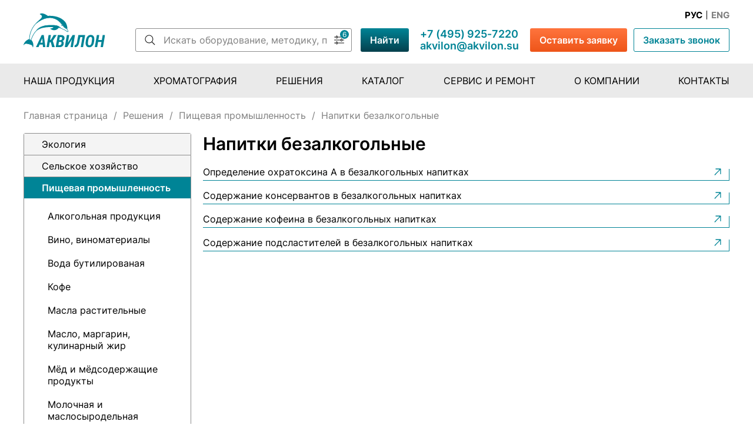

--- FILE ---
content_type: text/html; charset=UTF-8
request_url: https://www.akvilon.su/solution/pishchevaya-promyshlennost/napitki-bezalkogolnye
body_size: 50612
content:
<!DOCTYPE html>
<html lang="ru">
<head>
  <meta charset="UTF-8">
  <meta content="width=device-width, initial-scale=1.0" name="viewport">

  <title>Напитки безалкогольные</title>
                                                            <meta name="description" content="Напитки безалкогольные"/>
                                                                                                                                                                                                                                                                                    


  <link rel="stylesheet" href="/css/style.min.css">
  <link rel="stylesheet" href="/css/custom.css">

  <link rel="apple-touch-icon" sizes="180x180" href="/img/favicon/apple-touch-icon.png">
  <link rel="icon" type="image/png" sizes="32x32" href="/img/favicon/favicon-32x32.png">
  <link rel="icon" type="image/png" sizes="16x16" href="/img/favicon/favicon-16x16.png">
  <link rel="manifest" href="/img/favicon/site.webmanifest">
  <link rel="mask-icon" href="/img/favicon/safari-pinned-tab.svg" color="#5bbad5">
  <meta name="msapplication-TileColor" content="#da532c">
  <meta name="theme-color" content="#ffffff">
</head>
<body>

  <!-- Заявка -->
<div class="dialog" id="request-modal" aria-labelledby="request-modal-title" aria-hidden="true">
    <div class="dialog__overlay" data-a11y-dialog-hide></div>
    <div class="dialog__content" role="document">
      <button class="dialog__close" type="button" data-a11y-dialog-hide aria-label="Close dialog">
        <svg class="svg-icon">
          <use xlink:href="/img/icons/icons.svg#close"></use>
        </svg>
      </button>
      <h2 class="dialog__title" id="request-modal-title">Заявка</h2>
      <p class="dialog__subtext text">Вы можете оставить заявку на приобретение оборудования, и мы свяжемся с вами в ближайшее время</p>
      <form action="https://www.akvilon.su/feedback" method="post" class="dialog__form form-primary" enctype="multipart/form-data" novalidate>
        <input type="hidden" name="_token" value="DACFXVMqRfwQLuqTeSAwTBx6W58PRhgxQK5H1xrz">        
        <div class="form-primary__group">
          <input type="text" class="form-primary__input" placeholder="Имя" name="name" required data-empty-error="Поле не должно быть пустым">
          <span class="form-primary__error"></span>
        </div>
        <div class="form-primary__group">
          <input type="email" class="form-primary__input" placeholder="E-mail" name="email" required data-empty-error="Поле не должно быть пустым" data-email-error="Некорректный email">
          <span class="form-primary__error"></span>
        </div>
        <div class="form-primary__group">
          <input type="tel" class="form-primary__input" placeholder="+7 (___) ___-__-__" name="phone" required data-empty-error="Поле не должно быть пустым">
          <span class="form-primary__error"></span>
        </div>
        <div class="form-primary__group">
          <input type="text" class="form-primary__input" placeholder="Компания" name="company" required data-empty-error="Поле не должно быть пустым">
          <span class="form-primary__error"></span>
        </div> 
        <div class="form-primary__group">
          <textarea name="message" class="form-primary__textarea" placeholder="Ваш запрос" required data-empty-error="Поле не должно быть пустым"></textarea>
          <span class="form-primary__error"></span>
        </div>       
        <div class="form-primary__group">
          <div class="form-primary__file">
            <label class="form-primary__file-btn btn btn_transparent">
              <input type="file" class="visually-hidden" name="file" data-file-size-error="Размер файла должен быть меньше 20Мб">
              Выбрать файл
            </label>
            <span class="form-primary__file-name">Выбрать файл</span>
          </div>
          <span class="form-primary__error"></span>
        </div>
        <div class="form-primary__group">
          <label class="form-primary__checkbox">
            <input class="visually-hidden" type="checkbox" name="agreement" required data-empty-error="Необходимо согласиться с политикой конфиденциальности">
            <span>Согласен на обработку персональных данных в соответствии с  <a href="https://www.akvilon.su/page/policy" target="_blank">политикой конфиденциальности</a>.</span>
          </label>
          <span class="form-primary__error"></span>
        </div>
        <div class="form-primary__group">
          <button type="submit" class="form-primary__submit btn btn_cta">Отправить заявку</button>
        </div>
      </form>
    </div>
</div>
  <!-- Заказать звонок -->
<div class="dialog" id="request-call-modal" aria-labelledby="request-call-modal-title" aria-hidden="true">
    <div class="dialog__overlay" data-a11y-dialog-hide></div>
    <div class="dialog__content" role="document">
      <button class="dialog__close" type="button" data-a11y-dialog-hide aria-label="Close dialog">
        <svg class="svg-icon">
          <use xlink:href="/img/icons/icons.svg#close"></use>
        </svg>
      </button>
      <h2 class="dialog__title" id="request-call-modal-title">Заказать обратный звонок</h2>
      <p class="dialog__subtext text">Есть вопросы? Оставьте свой номер телефона и мы с вами свяжемся.</p>
      <form action="https://www.akvilon.su/feedback-call" method="post" class="dialog__form form-primary" novalidate>
        <input type="hidden" name="_token" value="DACFXVMqRfwQLuqTeSAwTBx6W58PRhgxQK5H1xrz">        <div class="form-primary__group">
          <input type="text" class="form-primary__input" placeholder="Имя" name="name" required data-empty-error="Поле не должно быть пустым">
          <span class="form-primary__error"></span>
        </div>
        <div class="form-primary__group">
          <input type="tel" class="form-primary__input" placeholder="+7 (___) ___-__-__" name="phone" required data-empty-error="Поле не должно быть пустым">
          <span class="form-primary__error"></span>
        </div>
        <div class="form-primary__group">
          <input type="text" class="form-primary__input" placeholder="Компания" name="company" required data-empty-error="Поле не должно быть пустым">
          <span class="form-primary__error"></span>
        </div>
        <div class="form-primary__group">
          <label class="form-primary__checkbox">
            <input class="visually-hidden" type="checkbox" name="agreement" required data-empty-error="Необходимо согласиться с политикой конфиденциальности">
            <span>Согласен на обработку персональных данных в соответствии с  <a href="https://www.akvilon.su/page/policy" target="_blank">политикой конфиденциальности</a>.</span>
          </label>
          <span class="form-primary__error"></span>
        </div>
        <div class="form-primary__group">
          <button type="submit" class="form-primary__submit btn btn_cta">Заказать звонок</button>
        </div>
      </form>
    </div>
</div>
  
<header class="header">
  <div class="container">
    <div class="row">
      <div class="header__head pos-rel">
        <a href="https://www.akvilon.su" class="header__logo logo">
          <img src="/img/logo.svg" alt="Логотип Аквилон">
        </a>
        <div class="header__group">
          <div class="header__row">
            <ul class="header__lang lang-switcher">
              <li class="lang-switcher__item">
                <a href="https://www.akvilon.su/setlocale/ru" class="lang-switcher__btn  lang-switcher__btn_active ">Рус</a>
              </li>
              <li class="lang-switcher__divider"></li>
              <li class="lang-switcher__item">
                <a href="https://www.akvilon.su/setlocale/en" class="lang-switcher__btn ">Eng</a>
              </li>
            </ul>
          </div>
          <div class="header__row">
              
            <button class="search-open" id="header-search-toggle">
    <svg class="svg-icon">
      <use xlink:href="/img/icons/icons.svg#search-primary"></use>
    </svg>
  </button>
  <form action="https://www.akvilon.su/search" method="get" class="search form form_inline " id="header-search">
    <div class="search__input form__group">
      <div class="form__custom-input">
        <svg class="search__icon svg-icon">
          <use xlink:href="/img/icons/icons.svg#search"></use>
        </svg>
        <input name="q" type="text" value="" placeholder="Искать оборудование, методику, параметр контроля...">
        <button type="button" class="search__filter-btn">
          <span class="search__filter-count"></span>
          <svg class="svg-icon">
            <use xlink:href="/img/icons/icons.svg#search-filter"></use>
          </svg>
        </button>
      </div>
      <div class="search-filter-bar">
        <span class="search-filter-bar__title">Выберите параметры для поиска:</span>
        <div class="search-filter-bar__checkboxes">
          <div class="search-filter-bar__checkbox">
            <label class="form__checkbox">
              <input type="checkbox" class="visually-hidden" name="products"  checked >
              <span>Каталог продукции</span>
            </label>
          </div>
          <div class="search-filter-bar__checkbox">
            <label class="form__checkbox">
              <input type="checkbox" class="visually-hidden" name="pages"  checked >
              <span>Страницы сайта</span>
            </label>
          </div>
          <div class="search-filter-bar__checkbox">
            <label class="form__checkbox">
              <input type="checkbox" class="visually-hidden" name="objects"  checked >
              <span>Анализируемые объекты</span>
            </label>
          </div>
          <div class="search-filter-bar__checkbox">
            <label class="form__checkbox">
              <input type="checkbox" class="visually-hidden" name="parameters"  checked >
              <span>Параметры контроля</span>
            </label>
          </div>
          <div class="search-filter-bar__checkbox">
            <label class="form__checkbox">
              <input type="checkbox" class="visually-hidden" name="methodologies"  checked >
              <span>Нормативные документы</span>
            </label>
          </div>
          <div class="search-filter-bar__checkbox">
            <label class="form__checkbox">
              <input type="checkbox" class="visually-hidden" name="substances"  checked >
              <span>Определяемые вещества</span>
            </label>
          </div>
        </div>
        <button type="button" class="search-filter-bar__clear btn btn_transparent">Очистить</button>
      </div>
    </div>
    <div class="search__submit form__group">
      <button type="submit" class="btn ">
        <svg class="svg-icon search__icon-mobile">
          <use xlink:href="/img/icons/icons.svg#search-primary"></use>
        </svg>
        <span class="search__submit-text">Найти</span>
      </button>
    </div>
</form>

            <ul class="header__contacts">
              <li>
                <a href="tel:+74959257220" class="header__phone link link_primary">+7 (495) 925-7220</a>
              </li>
              <li>
                <a href="mailto:akvilon@akvilon.su" class="header__email link link_primary">
                  akvilon@akvilon.su
                </a>
              </li>
            </ul>
            <button type="button" class="header__cta btn btn_cta" data-a11y-dialog-show="request-modal">Оставить заявку</button>
            <button type="button" class="header__call-request btn btn_transparent" data-a11y-dialog-show="request-call-modal">Заказать звонок</button>
            <button type="button" class="open-menu" id="open-menu"><span></span></button>
          </div>
        </div>
      </div>
    </div>
  </div>
  <nav class="header__nav nav">
    <div class="container">
      <div class="row">

        <ul class="menu">
  <li class="menu__close"><button type="button" id="close-menu"><span></span></button></li>

      <li class="menu__item">
      <a href="/manufacturer/akvilon" class="menu__link ">Наша продукция</a>
    </li>
      <li class="menu__item">
      <a href="/chromatography" class="menu__link ">Хроматография</a>
    </li>
      <li class="menu__item">
      <a href="/solutions" class="menu__link ">Решения</a>
    </li>
      <li class="menu__item">
      <a href="/catalog" class="menu__link ">Каталог</a>
    </li>
      <li class="menu__item">
      <a href="/services" class="menu__link ">Сервис и ремонт</a>
    </li>
      <li class="menu__item">
      <a href="/about" class="menu__link ">О компании</a>
    </li>
      <li class="menu__item">
      <a href="/contacts" class="menu__link ">Контакты</a>
    </li>
  
  
</ul>        
      </div>
    </div>
  </nav>
</header>
  <div class="container">
    <div class="row">
      <div class="breadcrumbs-wrapper">
        <ul class="breadcrumbs">
          <li class="breadcrumbs__item">
            <a href="https://www.akvilon.su" class="breadcrumbs__link">Главная страница</a>
          </li>
                      <li class="breadcrumbs__divider">/</li>
            <li class="breadcrumbs__item">
              <a href="https://www.akvilon.su/solutions" class="breadcrumbs__link ">Решения</a>
            </li>
                      <li class="breadcrumbs__divider">/</li>
            <li class="breadcrumbs__item">
              <a href="https://www.akvilon.su/solution/pishchevaya-promyshlennost" class="breadcrumbs__link ">Пищевая промышленность</a>
            </li>
                      <li class="breadcrumbs__divider">/</li>
            <li class="breadcrumbs__item">
              <a href="https://www.akvilon.su/solution/pishchevaya-promyshlennost/napitki-bezalkogolnye" class="breadcrumbs__link  breadcrumbs__link_disabled ">Напитки безалкогольные</a>
            </li>
                    
        </ul>
      </div>
    </div>
</div>  
    <main class="content solution-list-page page">
  
      <div class="container">
        <div class="row">
          <div class="page__group">
            <div class="solution-list-page__data">
                <div class="solution-list-info">
                    <h1 class="page__title">Напитки безалкогольные</h1>
                    <div class="solution-list-info__links">
                                                                            <a href="https://www.akvilon.su/solution/pishchevaya-promyshlennost/napitki-bezalkogolnye/opredelenie-oxratoksina-a-v-bezalkogolnyx-napitkax" class="link-block">
                            Определение охратоксина А в безалкогольных напитках
                            <svg class="svg-icon">
                                <use xlink:href="/img/icons/icons.svg#arrow-up-right"></use>
                            </svg>
                            </a>
                                                    <a href="https://www.akvilon.su/solution/pishchevaya-promyshlennost/napitki-bezalkogolnye/soderzanie-konservantov-v-bezalkogolnyx-napitkax" class="link-block">
                            Содержание консервантов в безалкогольных напитках
                            <svg class="svg-icon">
                                <use xlink:href="/img/icons/icons.svg#arrow-up-right"></use>
                            </svg>
                            </a>
                                                    <a href="https://www.akvilon.su/solution/pishchevaya-promyshlennost/napitki-bezalkogolnye/soderzanie-kofeina-v-bezalkogolnyx-napitkax" class="link-block">
                            Содержание кофеина в безалкогольных напитках
                            <svg class="svg-icon">
                                <use xlink:href="/img/icons/icons.svg#arrow-up-right"></use>
                            </svg>
                            </a>
                                                    <a href="https://www.akvilon.su/solution/pishchevaya-promyshlennost/napitki-bezalkogolnye/soderzanie-podslastitelei-v-bezalkogolnyx-napitkax" class="link-block">
                            Содержание подсластителей в безалкогольных напитках
                            <svg class="svg-icon">
                                <use xlink:href="/img/icons/icons.svg#arrow-up-right"></use>
                            </svg>
                            </a>
                                                                    </div>
                </div>
            </div>
            
            <aside class="page__aside solution-list-page__categories">
              <button type="button" class="open-categories btn" id="open-categories">
                <svg class="svg-icon">
                  <use xlink:href="/img/icons/icons.svg#categories"></use>
                </svg>
                Выбрать категорию
              </button>
              <ul class="categories">
                <li class="categories__close">
                  <button type="button" id="close-categories">
                    <svg class="svg-icon">
                      <use xlink:href="/img/icons/icons.svg#close"></use>
                    </svg>
                  </button>
                </li>
                                  <li class="categories__item ">
                                          <button type="button" class="subcategories-dropdown__caret">
                        <svg class="svg-icon">
                        <use xlink:href="/img/icons/icons.svg#tri-right"></use>
                        </svg>
                      </button>
                      <a href="https://www.akvilon.su/solution/ekologiya" class="categories__btn ">Экология</a>
                      <ul class="subcategories-dropdown subcategories-dropdown_main">
                                                  <li class="subcategories-dropdown__item">
                            <a href="https://www.akvilon.su/solution/ekologiya/voda-pitevaya-prirodnaya-stocnaya" class="subcategories-dropdown__link ">Вода питьевая, природная, сточная</a>
                          </li>
                                                  <li class="subcategories-dropdown__item">
                            <a href="https://www.akvilon.su/solution/ekologiya/vozdux-atmosfernyi" class="subcategories-dropdown__link ">Воздух атмосферный</a>
                          </li>
                                                  <li class="subcategories-dropdown__item">
                            <a href="https://www.akvilon.su/solution/ekologiya/vozdux-zamknutyx-pomeshhenii" class="subcategories-dropdown__link ">Воздух замкнутых помещений</a>
                          </li>
                                                  <li class="subcategories-dropdown__item">
                            <a href="https://www.akvilon.su/solution/ekologiya/vozdux-rabocei-zony" class="subcategories-dropdown__link ">Воздух рабочей зоны</a>
                          </li>
                                                  <li class="subcategories-dropdown__item">
                            <a href="https://www.akvilon.su/solution/ekologiya/otxody-proizvodstva-i-potrebleniya" class="subcategories-dropdown__link ">Отходы производства и потребления</a>
                          </li>
                                                  <li class="subcategories-dropdown__item">
                            <a href="https://www.akvilon.su/solution/ekologiya/pocva-il-donnye-otlozeniya" class="subcategories-dropdown__link ">Почва, ил, донные отложения</a>
                          </li>
                                                  <li class="subcategories-dropdown__item">
                            <a href="https://www.akvilon.su/solution/ekologiya/promyslennye-vybrosy" class="subcategories-dropdown__link ">Промышленные выбросы</a>
                          </li>
                                              </ul>
                                      </li>
                                  <li class="categories__item ">
                                          <button type="button" class="subcategories-dropdown__caret">
                        <svg class="svg-icon">
                        <use xlink:href="/img/icons/icons.svg#tri-right"></use>
                        </svg>
                      </button>
                      <a href="https://www.akvilon.su/solution/selskoe-hozyaystvo" class="categories__btn ">Сельское хозяйство</a>
                      <ul class="subcategories-dropdown subcategories-dropdown_main">
                                                  <li class="subcategories-dropdown__item">
                            <a href="https://www.akvilon.su/solution/selskoe-hozyaystvo/zerno" class="subcategories-dropdown__link ">Зерно</a>
                          </li>
                                                  <li class="subcategories-dropdown__item">
                            <a href="https://www.akvilon.su/solution/selskoe-hozyaystvo/moloko" class="subcategories-dropdown__link ">Молоко</a>
                          </li>
                                                  <li class="subcategories-dropdown__item">
                            <a href="https://www.akvilon.su/solution/selskoe-hozyaystvo/myaso" class="subcategories-dropdown__link ">Мясо</a>
                          </li>
                                                  <li class="subcategories-dropdown__item">
                            <a href="https://www.akvilon.su/solution/selskoe-hozyaystvo/produkty-pcelovodstva" class="subcategories-dropdown__link ">Продукты пчеловодства</a>
                          </li>
                                                  <li class="subcategories-dropdown__item">
                            <a href="https://www.akvilon.su/solution/selskoe-hozyaystvo/semena-maslicnyx-kultur" class="subcategories-dropdown__link ">Семена масличных культур</a>
                          </li>
                                                  <li class="subcategories-dropdown__item">
                            <a href="https://www.akvilon.su/solution/selskoe-hozyaystvo/yaico" class="subcategories-dropdown__link ">Яйцо</a>
                          </li>
                                              </ul>
                                      </li>
                                  <li class="categories__item categories__item_active">
                                          <button type="button" class="subcategories-dropdown__caret">
                        <svg class="svg-icon">
                        <use xlink:href="/img/icons/icons.svg#tri-right"></use>
                        </svg>
                      </button>
                      <a href="https://www.akvilon.su/solution/pishchevaya-promyshlennost" class="categories__btn categories__btn_active">Пищевая промышленность</a>
                      <ul class="subcategories-dropdown subcategories-dropdown_main">
                                                  <li class="subcategories-dropdown__item">
                            <a href="https://www.akvilon.su/solution/pishchevaya-promyshlennost/alkogolnaya-produkciya" class="subcategories-dropdown__link ">Алкогольная продукция</a>
                          </li>
                                                  <li class="subcategories-dropdown__item">
                            <a href="https://www.akvilon.su/solution/pishchevaya-promyshlennost/vino-vinomaterialy" class="subcategories-dropdown__link ">Вино, виноматериалы</a>
                          </li>
                                                  <li class="subcategories-dropdown__item">
                            <a href="https://www.akvilon.su/solution/pishchevaya-promyshlennost/voda-butylirovanaya" class="subcategories-dropdown__link ">Вода бутилированая</a>
                          </li>
                                                  <li class="subcategories-dropdown__item">
                            <a href="https://www.akvilon.su/solution/pishchevaya-promyshlennost/kofe" class="subcategories-dropdown__link ">Кофе</a>
                          </li>
                                                  <li class="subcategories-dropdown__item">
                            <a href="https://www.akvilon.su/solution/pishchevaya-promyshlennost/masla-rastitelnye" class="subcategories-dropdown__link ">Масла растительные</a>
                          </li>
                                                  <li class="subcategories-dropdown__item">
                            <a href="https://www.akvilon.su/solution/pishchevaya-promyshlennost/maslo-margarin-kulinarnyi-zir" class="subcategories-dropdown__link ">Масло, маргарин, кулинарный жир</a>
                          </li>
                                                  <li class="subcategories-dropdown__item">
                            <a href="https://www.akvilon.su/solution/pishchevaya-promyshlennost/myod-i-myodsoderzashhie-produkty" class="subcategories-dropdown__link ">Мёд и мёдсодержащие продукты</a>
                          </li>
                                                  <li class="subcategories-dropdown__item">
                            <a href="https://www.akvilon.su/solution/pishchevaya-promyshlennost/molocnaya-i-maslosyrodelnaya-produkciya" class="subcategories-dropdown__link ">Молочная и маслосыродельная продукция</a>
                          </li>
                                                  <li class="subcategories-dropdown__item">
                            <a href="https://www.akvilon.su/solution/pishchevaya-promyshlennost/myasnye-konservy" class="subcategories-dropdown__link ">Мясные консервы</a>
                          </li>
                                                  <li class="subcategories-dropdown__item">
                            <a href="https://www.akvilon.su/solution/pishchevaya-promyshlennost/napitki-bezalkogolnye" class="subcategories-dropdown__link subcategories-dropdown__link_active">Напитки безалкогольные</a>
                          </li>
                                                  <li class="subcategories-dropdown__item">
                            <a href="https://www.akvilon.su/solution/pishchevaya-promyshlennost/pishhevaya-produkciya" class="subcategories-dropdown__link ">Пищевая продукция</a>
                          </li>
                                                  <li class="subcategories-dropdown__item">
                            <a href="https://www.akvilon.su/solution/pishchevaya-promyshlennost/plodoovoshhnaya-produkciya" class="subcategories-dropdown__link ">Плодоовощная продукция</a>
                          </li>
                                                  <li class="subcategories-dropdown__item">
                            <a href="https://www.akvilon.su/solution/pishchevaya-promyshlennost/produkty-pererabotki-zerna" class="subcategories-dropdown__link ">Продукты переработки зерна</a>
                          </li>
                                                  <li class="subcategories-dropdown__item">
                            <a href="https://www.akvilon.su/solution/pishchevaya-promyshlennost/produkty-pererabotki-myasa" class="subcategories-dropdown__link ">Продукты переработки мяса</a>
                          </li>
                                                  <li class="subcategories-dropdown__item">
                            <a href="https://www.akvilon.su/solution/pishchevaya-promyshlennost/produkty-pererabotki-ryby" class="subcategories-dropdown__link ">Продукты переработки рыбы</a>
                          </li>
                                                  <li class="subcategories-dropdown__item">
                            <a href="https://www.akvilon.su/solution/pishchevaya-promyshlennost/produkty-pererabotki-fruktov-i-ovoshhei" class="subcategories-dropdown__link ">Продукты переработки фруктов и овощей</a>
                          </li>
                                                  <li class="subcategories-dropdown__item">
                            <a href="https://www.akvilon.su/solution/pishchevaya-promyshlennost/soki-nektary" class="subcategories-dropdown__link ">Соки, нектары</a>
                          </li>
                                              </ul>
                                      </li>
                                  <li class="categories__item ">
                                          <button type="button" class="subcategories-dropdown__caret">
                        <svg class="svg-icon">
                        <use xlink:href="/img/icons/icons.svg#tri-right"></use>
                        </svg>
                      </button>
                      <a href="https://www.akvilon.su/solution/himicheskaya-promyshlennost" class="categories__btn ">Химическая промышленность</a>
                      <ul class="subcategories-dropdown subcategories-dropdown_main">
                                                  <li class="subcategories-dropdown__item">
                            <a href="https://www.akvilon.su/solution/himicheskaya-promyshlennost/kazeiny" class="subcategories-dropdown__link ">Казеины</a>
                          </li>
                                                  <li class="subcategories-dropdown__item">
                            <a href="https://www.akvilon.su/solution/himicheskaya-promyshlennost/lesoximiceskie-produkty" class="subcategories-dropdown__link ">Лесохимические продукты</a>
                          </li>
                                                  <li class="subcategories-dropdown__item">
                            <a href="https://www.akvilon.su/solution/himicheskaya-promyshlennost/oxlazdayushhie-zidkosti" class="subcategories-dropdown__link ">Охлаждающие жидкости</a>
                          </li>
                                                  <li class="subcategories-dropdown__item">
                            <a href="https://www.akvilon.su/solution/himicheskaya-promyshlennost/szizennyi-gaz" class="subcategories-dropdown__link ">Сжиженный газ</a>
                          </li>
                                              </ul>
                                      </li>
                                  <li class="categories__item ">
                                          <button type="button" class="subcategories-dropdown__caret">
                        <svg class="svg-icon">
                        <use xlink:href="/img/icons/icons.svg#tri-right"></use>
                        </svg>
                      </button>
                      <a href="https://www.akvilon.su/solution/kombikormovaya-promyshlennost" class="categories__btn ">Комбикормовая промышленность</a>
                      <ul class="subcategories-dropdown subcategories-dropdown_main">
                                                  <li class="subcategories-dropdown__item">
                            <a href="https://www.akvilon.su/solution/kombikormovaya-promyshlennost/korma-kombikorma-kormovye-dobavki" class="subcategories-dropdown__link ">Корма, комбикорма, кормовые добавки</a>
                          </li>
                                                  <li class="subcategories-dropdown__item">
                            <a href="https://www.akvilon.su/solution/kombikormovaya-promyshlennost/kormovye-fosfaty" class="subcategories-dropdown__link ">Кормовые фосфаты</a>
                          </li>
                                                  <li class="subcategories-dropdown__item">
                            <a href="https://www.akvilon.su/solution/kombikormovaya-promyshlennost/lekarstvennye-sredstva-dlya-zivotnyx" class="subcategories-dropdown__link ">Лекарственные средства для животных</a>
                          </li>
                                                  <li class="subcategories-dropdown__item">
                            <a href="https://www.akvilon.su/solution/kombikormovaya-promyshlennost/premiksy" class="subcategories-dropdown__link ">Премиксы</a>
                          </li>
                                              </ul>
                                      </li>
                                  <li class="categories__item ">
                                          <button type="button" class="subcategories-dropdown__caret">
                        <svg class="svg-icon">
                        <use xlink:href="/img/icons/icons.svg#tri-right"></use>
                        </svg>
                      </button>
                      <a href="https://www.akvilon.su/solution/toplivnaya-promyshlennost" class="categories__btn ">Топливная промышленность</a>
                      <ul class="subcategories-dropdown subcategories-dropdown_main">
                                                  <li class="subcategories-dropdown__item">
                            <a href="https://www.akvilon.su/solution/toplivnaya-promyshlennost/benzin-dizelnoe-toplivo" class="subcategories-dropdown__link ">Бензин, дизельное топливо</a>
                          </li>
                                                  <li class="subcategories-dropdown__item">
                            <a href="https://www.akvilon.su/solution/toplivnaya-promyshlennost/biotoplivo" class="subcategories-dropdown__link ">Биотопливо</a>
                          </li>
                                                  <li class="subcategories-dropdown__item">
                            <a href="https://www.akvilon.su/solution/toplivnaya-promyshlennost/masla-texniceskie" class="subcategories-dropdown__link ">Масла технические</a>
                          </li>
                                                  <li class="subcategories-dropdown__item">
                            <a href="https://www.akvilon.su/solution/toplivnaya-promyshlennost/metilovye-efiry-zirnyx-kislot" class="subcategories-dropdown__link ">Метиловые эфиры жирных кислот</a>
                          </li>
                                                  <li class="subcategories-dropdown__item">
                            <a href="https://www.akvilon.su/solution/toplivnaya-promyshlennost/neft-nefteprodukty" class="subcategories-dropdown__link ">Нефть, нефтепродукты</a>
                          </li>
                                                  <li class="subcategories-dropdown__item">
                            <a href="https://www.akvilon.su/solution/toplivnaya-promyshlennost/prirodnyi-gaz" class="subcategories-dropdown__link ">Природный газ</a>
                          </li>
                                              </ul>
                                      </li>
                                  <li class="categories__item ">
                                          <button type="button" class="subcategories-dropdown__caret">
                        <svg class="svg-icon">
                        <use xlink:href="/img/icons/icons.svg#tri-right"></use>
                        </svg>
                      </button>
                      <a href="https://www.akvilon.su/solution/elektroenergetika" class="categories__btn ">Электроэнергетика</a>
                      <ul class="subcategories-dropdown subcategories-dropdown_main">
                                                  <li class="subcategories-dropdown__item">
                            <a href="https://www.akvilon.su/solution/elektroenergetika/voda-na-elektrostanciyax" class="subcategories-dropdown__link ">Вода на электростанциях</a>
                          </li>
                                              </ul>
                                      </li>
                                  <li class="categories__item ">
                                          <button type="button" class="subcategories-dropdown__caret">
                        <svg class="svg-icon">
                        <use xlink:href="/img/icons/icons.svg#tri-right"></use>
                        </svg>
                      </button>
                      <a href="https://www.akvilon.su/solution/farmacevtika" class="categories__btn ">Фармацевтика</a>
                      <ul class="subcategories-dropdown subcategories-dropdown_main">
                                                  <li class="subcategories-dropdown__item">
                            <a href="https://www.akvilon.su/solution/farmacevtika/lekarstvennye-rasteniya" class="subcategories-dropdown__link ">Лекарственные растения</a>
                          </li>
                                                  <li class="subcategories-dropdown__item">
                            <a href="https://www.akvilon.su/solution/farmacevtika/farmacevticeskie-preparaty" class="subcategories-dropdown__link ">Фармацевтические препараты</a>
                          </li>
                                              </ul>
                                      </li>
                              </ul>
  
            </aside>
          </div>
        </div>
      </div>
    </main>
  
    <div class="container">
    <div class="row">
      <div class="share">
        <span class="share__text text">Поделиться: </span>
        <div class="ya-share2" data-curtain data-shape="normal" data-shape="round" data-services="vkontakte,odnoklassniki,telegram,whatsapp">
        </div>
      </div>
    </div>
</div>

  <footer class="footer">
<div class="container">
    <div class="row">
    <div class="footer__group">
        <div class="footer__row">
        <div class="footer__col">
            <a href="https://www.akvilon.su" class="footer__logo logo">
            <img src="/img/logo-white.svg" alt="Логотип Аквилон">
            </a>
        </div>
        <div class="footer__col_2">
            
            <button class="search-open" id="footer-search-toggle">
    <svg class="svg-icon">
      <use xlink:href="/img/icons/icons.svg#search-primary"></use>
    </svg>
  </button>
  <form action="https://www.akvilon.su/search" method="get" class="search form form_inline footer__search" id="footer-search">
    <div class="search__input form__group">
      <div class="form__custom-input">
        <svg class="search__icon svg-icon">
          <use xlink:href="/img/icons/icons.svg#search"></use>
        </svg>
        <input name="q" type="text" value="" placeholder="Искать оборудование, методику, параметр контроля...">
        <button type="button" class="search__filter-btn">
          <span class="search__filter-count"></span>
          <svg class="svg-icon">
            <use xlink:href="/img/icons/icons.svg#search-filter"></use>
          </svg>
        </button>
      </div>
      <div class="search-filter-bar">
        <span class="search-filter-bar__title">Выберите параметры для поиска:</span>
        <div class="search-filter-bar__checkboxes">
          <div class="search-filter-bar__checkbox">
            <label class="form__checkbox">
              <input type="checkbox" class="visually-hidden" name="products"  checked >
              <span>Каталог продукции</span>
            </label>
          </div>
          <div class="search-filter-bar__checkbox">
            <label class="form__checkbox">
              <input type="checkbox" class="visually-hidden" name="pages"  checked >
              <span>Страницы сайта</span>
            </label>
          </div>
          <div class="search-filter-bar__checkbox">
            <label class="form__checkbox">
              <input type="checkbox" class="visually-hidden" name="objects"  checked >
              <span>Анализируемые объекты</span>
            </label>
          </div>
          <div class="search-filter-bar__checkbox">
            <label class="form__checkbox">
              <input type="checkbox" class="visually-hidden" name="parameters"  checked >
              <span>Параметры контроля</span>
            </label>
          </div>
          <div class="search-filter-bar__checkbox">
            <label class="form__checkbox">
              <input type="checkbox" class="visually-hidden" name="methodologies"  checked >
              <span>Нормативные документы</span>
            </label>
          </div>
          <div class="search-filter-bar__checkbox">
            <label class="form__checkbox">
              <input type="checkbox" class="visually-hidden" name="substances"  checked >
              <span>Определяемые вещества</span>
            </label>
          </div>
        </div>
        <button type="button" class="search-filter-bar__clear btn btn_transparent">Очистить</button>
      </div>
    </div>
    <div class="search__submit form__group">
      <button type="submit" class="btn btn_light">
        <svg class="svg-icon search__icon-mobile">
          <use xlink:href="/img/icons/icons.svg#search-primary"></use>
        </svg>
        <span class="search__submit-text">Найти</span>
      </button>
    </div>
</form>

        </div>
        </div>
        <div class="footer__row">
        <div class="footer__col footer__col_cta">
            <button type="button" class="footer__cta btn btn_cta" data-a11y-dialog-show="request-modal">Оставить заявку</button>
        </div>
        <div class="footer__col footer__col_phone">
            <a href="tel:+74959257220" class="link">+7 (495) 925-7220</a>
        </div>
        <div class="footer__col footer__col_email">
            <a href="mailto:akvilon@akvilon.su" class="link">akvilon@akvilon.su</a>
        </div>
        </div>
        <div class="footer__row">
        <div class="footer__col">
            <div class="footer__production">
            <h3 class="text_light">Адрес производства:</h3>
            <p class="text text_light">142100, Московская обл., г.Подольск, Комсомольская ул., д.1<br>
                На территории НП «Зингер-Скиф» (бывший завод «Зингер»)</p>
            </div>
        </div>
        <div class="footer__col">
            <div class="footer__services">
            <h3 class="text_light">Отдел сервиса и ремонта:</h3>
            <p class="text text_light">Тел./факс:<br>
                <a href="tel:+74959847487">(495) 984-74-87</a><br>
                Время работы:<br>
                Понедельник-пятница с 10.00 до 17.30<br>
                E-mail: <a href="mailto:sos@akvilon.su">sos@akvilon.su</a>
            </p>
            </div>
        </div>
        <div class="footer__col">
            <div class="footer__warehouse">
            <h3 class="text_light">Cклад:</h3>
            <p class="text text_light">Тел./факс:<br>
                <a href="tel:+74955000998">(495) 500-09-98</a><br>
                <a href="tel:+74967583041">(4967) 58-30-41</a><br>
                Время работы:<br>
                Понедельник-пятница с 10.00 до 17.00
            </p>
            </div>
        </div>
        </div>
        <div class="footer__row">
        <div class="footer__col">
            <p class="copyright text text_light">© АО &quot;Аквилон&quot;, 2026</p>
        </div>
        <div class="footer__col">
            <a href="/page/policy" class="policy text text_light">Политика конфиденциальности</a>
        </div>
        <div class="footer__col"></div>
        </div>
    </div>
    <div class="footer__nav">
        <ul class="footer-menu">  
            <li class="footer-menu__item">
            <a href="/manufacturer/akvilon" class="footer-menu__link">Наша продукция</a>
        </li>
            <li class="footer-menu__item">
            <a href="/chromatography" class="footer-menu__link">Хроматография</a>
        </li>
            <li class="footer-menu__item">
            <a href="/solutions" class="footer-menu__link">Решения</a>
        </li>
            <li class="footer-menu__item">
            <a href="/catalog" class="footer-menu__link">Каталог</a>
        </li>
            <li class="footer-menu__item">
            <a href="/services" class="footer-menu__link">Сервис и ремонт</a>
        </li>
            <li class="footer-menu__item">
            <a href="/about" class="footer-menu__link">О компании</a>
        </li>
            <li class="footer-menu__item">
            <a href="/contacts" class="footer-menu__link">Контакты</a>
        </li>
    </ul>    </div>
    </div>
</div>
</footer>
<!-- Непонятная xрень
<div class="zoom-in-block">
    <div class="zoom-in-block__overlay"></div>
    <div class="zoom-in-block__img">
      <button class="zoom-in-block__close">
        <span></span>
      </button>
      <img src="https://dummyimage.com/1000x600/ddd/000.jpg" alt="Миниатюра схемы">
    </div>
</div>
-->
<!-- Yandex.Metrika counter -->
<script type="text/javascript" >
   (function(m,e,t,r,i,k,a){m[i]=m[i]||function(){(m[i].a=m[i].a||[]).push(arguments)};
   m[i].l=1*new Date();k=e.createElement(t),a=e.getElementsByTagName(t)[0],k.async=1,k.src=r,a.parentNode.insertBefore(k,a)})
   (window, document, "script", "https://mc.yandex.ru/metrika/tag.js", "ym");

   ym(85804422, "init", {
        clickmap:true,
        trackLinks:true,
        accurateTrackBounce:true,
        webvisor:true,
        ecommerce:"dataLayer"
   });
</script>
<noscript><div><img src="https://mc.yandex.ru/watch/85804422" style="position:absolute; left:-9999px;" alt="" /></div></noscript>
<!-- /Yandex.Metrika counter -->
<!-- SpectroStat -->
<div id="spectro_statistic"></div>
<script type="text/javascript" charset="utf-8" async="async" src="https://spectrobizcom.ru/spectro_statistic/"></script>
<!-- /SpectroStat -->

  
  <script src="https://yastatic.net/share2/share.js"></script>
  
  <script src="/js/svg4everybody.min.js"></script>
  
  <script>
    svg4everybody(), function () { if ("function" == typeof window.CustomEvent) return !1; function e(e, t) { t = t || { bubbles: !1, cancelable: !1, detail: void 0 }; var o = document.createEvent("CustomEvent"); return o.initCustomEvent(e, t.bubbles, t.cancelable, t.detail), o } e.prototype = window.Event.prototype, window.CustomEvent = e }(), "NodeList" in window && !NodeList.prototype.forEach && (console.info("polyfill for IE11"), NodeList.prototype.forEach = function (e, t) { t = t || window; for (var o = 0; o < this.length; o++)e.call(t, this[o], o, this) }), "function" != typeof Object.assign && (Object.assign = function (e, t) { "use strict"; if (null == e) throw new TypeError("Cannot convert undefined or null to object"); for (var o = Object(e), n = 1; n < arguments.length; n++) { var r = arguments[n]; if (null != r) for (var i in r) Object.prototype.hasOwnProperty.call(r, i) && (o[i] = r[i]) } return o }), [Element.prototype, Document.prototype, DocumentFragment.prototype].forEach(function (e) { e.hasOwnProperty("prepend") || Object.defineProperty(e, "prepend", { configurable: !0, enumerable: !0, writable: !0, value: function () { var e = Array.prototype.slice.call(arguments), t = document.createDocumentFragment(); e.forEach(function (e) { var o = e instanceof Node; t.appendChild(o ? e : document.createTextNode(String(e))) }), this.insertBefore(t, this.firstChild) } }) }), function (e) { for (var t = 0; t < e.length; t++)!window[e[t]] || "append" in window[e[t]].prototype || (window[e[t]].prototype.append = function () { for (var e, t = Array.prototype.slice.call(arguments), o = document.createDocumentFragment(), n = 0; n < t.length; n++)o.appendChild((e = t[n], ("function" == typeof Node ? e instanceof Node : e && "object" == typeof e && e.nodeName && e.nodeType >= 1 && e.nodeType <= 12) ? t[n] : document.createTextNode(String(t[n])))); this.appendChild(o) }) }(["Element", "CharacterData", "DocumentType"]);
  </script>
  
  <script src="/js/app.min.js"></script>
  <script src="/js/custom.js"></script>
</body>
</html>

--- FILE ---
content_type: text/css
request_url: https://www.akvilon.su/css/style.min.css
body_size: 101210
content:
*,::after,::before{-webkit-box-sizing:border-box;box-sizing:border-box;margin:0;padding:0;border:none}a,abbr,acronym,address,applet,article,aside,audio,b,big,blockquote,body,canvas,caption,center,cite,code,dd,del,details,dfn,div,dl,dt,em,embed,fieldset,figcaption,figure,footer,form,h1,h2,h3,h4,h5,h6,header,hgroup,html,i,iframe,img,ins,kbd,label,legend,li,mark,menu,nav,object,ol,output,p,pre,q,ruby,s,samp,section,small,span,strike,strong,summary,tbody,td,tfoot,th,thead,time,tr,tt,u,ul,var,video{border:none;font:inherit;font-size:100%;margin:0;padding:0}html{-webkit-box-sizing:border-box;box-sizing:border-box}article,aside,details,figcaption,figure,footer,header,hgroup,main,nav,section,summary{display:block}audio,canvas,video{display:inline-block}body{margin:0}ul{list-style-type:none}a{background:0 0;text-decoration:none;color:inherit}button,input{font-family:Inter,sans-serif;line-height:normal;background-color:transparent}input[type=search]{-webkit-appearance:textfield}input[type=search]::-webkit-search-cancel-button,input[type=search]::-webkit-search-decoration{-webkit-appearance:none}button::-moz-focus-inner,input::-moz-focus-inner{border:0;padding:0}input{margin:0;padding:0}button{text-align:left}button svg{pointer-events:none}textarea{overflow:auto;vertical-align:top}img{display:block;max-width:100%;height:auto}input:focus,textarea:focus{outline:0}table{border:1px solid #8d8d8d;border-collapse:collapse}table td,table th{border:1px solid #8d8d8d;padding:5px;font-size:1.125rem;font-weight:400;line-height:140%}body,html{font-size:1rem}body{width:100vw;min-height:100vh;scroll-behavior:smooth;text-rendering:optimizeSpeed;overflow-x:hidden;background-color:#fff;position:relative;font-family:Inter,sans-serif}h1{font-size:1.875rem;font-weight:600;line-height:120%}h2{font-size:1.5rem;font-weight:600;line-height:120%}h3{font-size:1.125rem;font-weight:600;line-height:120%}h4{font-size:1.125rem;font-weight:700;line-height:140%}a{display:inline-block}button{cursor:pointer}.svg-icon{width:100%;height:100%}.visually-hidden{position:absolute;width:1px;height:1px;margin:-1px;border:0;padding:0;white-space:nowrap;-webkit-clip-path:inset(100%);clip-path:inset(100%);clip:rect(0 0 0 0);overflow:hidden}.pos-rel{position:relative}@font-face{font-family:Inter;font-display:swap;src:url(../fonts/Inter-Bold.woff2) format("woff2"),url(../fonts/Inter-Bold.woff) format("woff");font-weight:700;font-style:normal}@font-face{font-family:Inter;font-display:swap;src:url(../fonts/Inter-Regular.woff2) format("woff2"),url(../fonts/Inter-Regular.woff) format("woff");font-weight:400;font-style:normal}@font-face{font-family:Inter;font-display:swap;src:url(../fonts/Inter-Medium.woff2) format("woff2"),url(../fonts/Inter-Medium.woff) format("woff");font-weight:500;font-style:normal}@font-face{font-family:Inter;font-display:swap;src:url(../fonts/Inter-SemiBold.woff2) format("woff2"),url(../fonts/Inter-SemiBold.woff) format("woff");font-weight:600;font-style:normal}.text{font-size:1.125rem;font-weight:400;line-height:140%;color:#000;margin-bottom:.75rem;letter-spacing:-.011em}.text:last-child{margin-bottom:0}.text_light{color:#fff}.text-info{font-size:1.5rem;font-weight:600;line-height:140%;color:#fff}.text-primary{font-size:1.25rem;font-weight:600;line-height:140%;color:#000}.text-title{font-size:1.125rem;font-weight:700;line-height:140%;color:#000;letter-spacing:-.011em}.text-link{font-size:1.125rem;font-weight:400;line-height:140%;color:#008496;letter-spacing:-.011em}.text-link:hover{text-decoration:underline}.text-link strong{font-weight:600}.ul-list{list-style-type:disc;padding-left:30px;margin-bottom:.75rem}.ul-list:last-child{margin-bottom:0}.ul-list li{font-size:1.125rem;font-weight:400;line-height:140%;color:#000}.ol-list{padding-left:20px;margin-bottom:.75rem}.ol-list:last-child{margin-bottom:0}.ol-list li{font-size:1.125rem;font-weight:400;line-height:140%;color:#000}.btn{font-size:1rem;font-weight:600;line-height:100%;color:#fff;background-image:-webkit-gradient(linear,left top,left bottom,from(#008496),to(#04404d));background-image:-o-linear-gradient(top,#008496,#04404d);background-image:linear-gradient(to bottom,#008496,#04404d);padding:12px 24px;border-radius:3px;text-align:center}.btn:hover{background-image:-webkit-gradient(linear,left top,left bottom,from(#00616f),to(#043f4b));background-image:-o-linear-gradient(top,#00616f,#043f4b);background-image:linear-gradient(to bottom,#00616f,#043f4b)}.btn_cta{background-image:-webkit-gradient(linear,left top,left bottom,from(#ff743d),to(#ee5519));background-image:-o-linear-gradient(top,#ff743d,#ee5519);background-image:linear-gradient(to bottom,#ff743d,#ee5519)}.btn_cta:hover{background-image:-webkit-gradient(linear,left top,left bottom,from(#ea581e),to(#db3f01));background-image:-o-linear-gradient(top,#ea581e,#db3f01);background-image:linear-gradient(to bottom,#ea581e,#db3f01)}.btn_transparent{color:#008496;background-image:none;background-color:transparent;padding:11px 23px;border:1px solid #008496}.btn_transparent:hover{color:#fff;background-image:-webkit-gradient(linear,left top,left bottom,from(#008496),to(#04404d));background-image:-o-linear-gradient(top,#008496,#04404d);background-image:linear-gradient(to bottom,#008496,#04404d);padding:12px 24px;border:none}.btn_light{background-color:#004654;background-image:none;color:#fff;padding:11px 23px;border:1px solid #fff}.btn_light:hover{background-color:#f4f4f4;background-image:none;color:#000}.link{font-size:1.125rem;font-weight:600;line-height:100%;color:#fff}.link_primary{font-size:1.25rem;color:#008496}.link-block{position:relative;display:-webkit-box;display:-ms-flexbox;display:flex;-webkit-box-pack:justify;-ms-flex-pack:justify;justify-content:space-between;-webkit-box-align:end;-ms-flex-align:end;align-items:flex-end;padding-right:10px;padding-bottom:5px;font-size:1.125rem;font-weight:700;line-height:120%;color:#000}.link-block:hover{color:#008496}.link-block::after,.link-block::before{content:"";position:absolute;bottom:0;right:0;background-color:#008496}.link-block::before{width:100%;height:1px}.link-block::after{width:1px;height:20px}.link-block svg{width:20px;height:20px;-ms-flex-negative:0;flex-shrink:0}.table-wrapper{width:100%;overflow-y:auto}.table{width:100%;border-collapse:collapse;border-radius:3px;overflow:hidden;border:none}.table td,.table th{text-align:left;padding:10px 0;padding-left:30px;font-size:1.125rem;font-weight:400;line-height:140%;vertical-align:top;border:none}.table td:last-child,.table th:last-child{padding-right:30px}.table th{font-weight:700;color:#fff}.table td{color:#000}.table thead tr{background-image:-webkit-gradient(linear,left top,left bottom,from(#008496),to(#04404d));background-image:-o-linear-gradient(top,#008496,#04404d);background-image:linear-gradient(to bottom,#008496,#04404d)}.table tbody tr:nth-child(2n-1){background-color:#e9f6f6}.table-clear{width:auto!important;border-radius:0!important;border:1px solid #8d8d8d!important}.table-clear td,.table-clear th{padding:0!important;font:inherit!important}.table-clear td:last-child,.table-clear th:last-child{padding-right:0!important}.table-clear th{font-weight:inherit!important;color:#000!important}.table-clear td{color:#000}.table-clear thead tr{background-image:none!important}.table-clear tbody tr:nth-child(2n-1){background-color:transparent!important}.tabs{position:relative;display:-webkit-box;display:-ms-flexbox;display:flex;-webkit-box-pack:start;-ms-flex-pack:start;justify-content:flex-start;-webkit-box-align:center;-ms-flex-align:center;align-items:center;-ms-flex-wrap:wrap;flex-wrap:wrap;margin-bottom:30px;row-gap:10px}.tabs::before{content:"";position:absolute;bottom:0;left:0;width:100%;height:1px;background-color:#858585}.tabs__item{margin-right:13px}.tabs__item:last-child{margin-right:0}.tabs__btn{position:relative;padding:11px 50px;font-weight:600;font-size:1.125rem;line-height:100%;background:-webkit-gradient(linear,left bottom,left top,from(#e3e3e3),color-stop(120.65%,rgba(248,248,248,0)));background:-o-linear-gradient(bottom,#e3e3e3 0,rgba(248,248,248,0) 120.65%);background:linear-gradient(360deg,#e3e3e3 0,rgba(248,248,248,0) 120.65%);border-left:1px solid #d0d0d0;border-top:1px solid #d0d0d0;border-right:1px solid #d0d0d0;border-bottom:1px solid transparent;border-top-left-radius:3px;border-top-right-radius:3px;color:#000}.tabs__btn:hover{color:#008496;border-color:#008496}.tabs__btn_active{background:#fff;border-color:#858585;border-bottom:1px solid #fff}.tabs__btn_active:hover{color:#000;border-color:#858585;border-bottom-color:#fff}.tab-panel{width:100%}.tab-panel__data{width:100%;display:none;pointer-events:none;height:0;-webkit-transform:scaleY(0);-ms-transform:scaleY(0);transform:scaleY(0)}.tab-panel__data_active{display:block;pointer-events:auto;height:auto;-webkit-transform:scaleY(1);-ms-transform:scaleY(1);transform:scaleY(1)}.tab-panel__data a{font-size:1.125rem;font-weight:400;line-height:140%;color:#008496;margin-bottom:.75rem;letter-spacing:-.011em;max-width:1370px}.tab-panel__data a:hover{text-decoration:underline}.tab-panel__data a:last-child{margin-bottom:0}.tab-panel__data p{font-size:1.125rem;font-weight:400;line-height:140%;color:#000;margin-bottom:.75rem;letter-spacing:-.011em;max-width:1370px}.tab-panel__data p b,.tab-panel__data p strong{font-weight:700}.tab-panel__data p em,.tab-panel__data p i{font-style:italic}.tab-panel__data p a{display:inline}.tab-panel__data p a em,.tab-panel__data p a i{font-style:italic}.tab-panel__data p a b,.tab-panel__data p a strong{font-weight:700}.tab-panel__data p:last-child{margin-bottom:0}.tab-panel__data img{display:inline-block;margin-right:10px}.tab-panel__data img:last-child{margin-right:0}.tab-panel__data ul{list-style-type:disc}.tab-panel__data ol,.tab-panel__data ul{padding-left:20px;margin-bottom:.75rem;max-width:1370px}.tab-panel__data ol li,.tab-panel__data ul li{font-size:1.125rem;font-weight:400;line-height:140%;color:#000}.tab-panel__data ol li a,.tab-panel__data ul li a{display:inline}.tab-panel__data ol:last-child,.tab-panel__data ul:last-child{margin-bottom:0}.tab-panel__data table{border-collapse:collapse;border-radius:3px;overflow:hidden;margin-bottom:.75rem}.tab-panel__data table:last-child{margin-bottom:0}.tab-panel__data table td,.tab-panel__data table th{text-align:left;vertical-align:top;padding:10px;font-size:1.125rem;line-height:140%}.tab-panel__data table td:first-child,.tab-panel__data table th:first-child{padding-left:10px}.tab-panel__data table td:last-child,.tab-panel__data table th:last-child{padding-right:10px}.tab-panel__data table th{font-weight:700;color:#fff}.tab-panel__data table td{color:#000}.tab-panel__data table thead tr{background-image:-webkit-gradient(linear,left top,left bottom,from(#008496),to(#04404d));background-image:-o-linear-gradient(top,#008496,#04404d);background-image:linear-gradient(to bottom,#008496,#04404d)}.tab-panel__data table tbody tr:nth-child(2n-1){background-color:#e9f6f6}.tab-panel__data h4{margin-bottom:.75rem}.tab-panel__data h4:last-child{margin-bottom:0}.menu{display:-webkit-box;display:-ms-flexbox;display:flex;-webkit-box-pack:justify;-ms-flex-pack:justify;justify-content:space-between;-webkit-box-align:center;-ms-flex-align:center;align-items:center;width:100%}.menu__close{display:none}.menu__item{padding:19px 0}.menu__link{position:relative;font-size:1.125rem;font-weight:400;line-height:100%;color:#000;text-transform:uppercase}.menu__link:before{content:"";position:absolute;bottom:-3px;left:0;width:100%;height:2px;background-color:#008496;opacity:0}.menu__link:hover{color:#008496}.menu__link:hover:before{opacity:1}.menu__link_active{color:#008496}.menu__link_active:before{opacity:1}.footer-menu{margin-top:13px}.footer-menu__item{margin-bottom:30px}.footer-menu__item:last-child{margin-bottom:0}.footer-menu__link{font-size:1.125rem;font-weight:700;line-height:100%;color:#fff}.open-menu{display:none}.breadcrumbs-wrapper{width:100%;overflow-x:hidden}.breadcrumbs{display:inline-block;padding:20px 0}.breadcrumbs__item{display:inline}.breadcrumbs__divider{display:inline;font-size:1rem;font-weight:400;line-height:100%;color:grey;margin:0 5px}.breadcrumbs__link{display:inline;font-size:1rem;font-weight:400;line-height:100%;color:grey}.breadcrumbs__link:hover{color:#008496}.breadcrumbs__link_disabled{pointer-events:none;cursor:default}.form_inline{display:-webkit-box;display:-ms-flexbox;display:flex;-webkit-box-align:center;-ms-flex-align:center;align-items:center}.form__custom-input{display:-webkit-box;display:-ms-flexbox;display:flex;-webkit-box-align:center;-ms-flex-align:center;align-items:center;padding:5px 10px 6px 10px;border:1px solid #8d8d8d;border-radius:3px;background-color:#fff}.form__custom-input input{padding:0 10px;font-size:1rem;font-weight:400;line-height:100%;color:#000}.form__custom-input input::-webkit-input-placeholder{color:grey}.form__custom-input input::-moz-placeholder{color:grey}.form__custom-input input:-ms-input-placeholder{color:grey}.form__custom-input input::-ms-input-placeholder{color:grey}.form__custom-input input::placeholder{color:grey}.form__checkbox{position:relative;padding-left:22px;cursor:pointer}.form__checkbox span{display:inline-block;font-weight:400;font-size:1rem;line-height:120%;color:#000}.form__checkbox span::before{content:"";position:absolute;left:0;top:50%;-webkit-transform:translateY(-50%);-ms-transform:translateY(-50%);transform:translateY(-50%);width:12px;height:12px;background-color:transparent;border:1px solid #000;border-radius:1px}.form__checkbox span::after{content:"";position:absolute;left:2px;top:50%;-webkit-transform:translateY(-50%);-ms-transform:translateY(-50%);transform:translateY(-50%);width:8px;height:8px;background-color:#006673;border-radius:1px;opacity:0}.form__checkbox input:checked+span::after{opacity:1}.form-primary{width:100%}.form-primary__group{width:100%}.form-primary__group:last-child{margin-bottom:0}.form-primary__input{font-family:Inter,sans-serif;width:100%;padding:14px 15px 10px 15px;background-color:#fff;border:1px solid #008496;border-radius:3px;font-weight:400;font-size:1rem;line-height:120%;color:#000}.form-primary__input::-webkit-input-placeholder{color:rgba(0,0,0,.5)}.form-primary__input::-moz-placeholder{color:rgba(0,0,0,.5)}.form-primary__input:-ms-input-placeholder{color:rgba(0,0,0,.5)}.form-primary__input::-ms-input-placeholder{color:rgba(0,0,0,.5)}.form-primary__input::placeholder{color:rgba(0,0,0,.5)}.form-primary__textarea{width:100%;min-height:100px;padding:14px 15px 10px 15px;background-color:#fff;border:1px solid #008496;border-radius:3px;font-family:Inter,sans-serif;font-weight:400;font-size:1rem;line-height:120%;color:#000}.form-primary__textarea::-webkit-input-placeholder{color:rgba(0,0,0,.5)}.form-primary__textarea::-moz-placeholder{color:rgba(0,0,0,.5)}.form-primary__textarea:-ms-input-placeholder{color:rgba(0,0,0,.5)}.form-primary__textarea::-ms-input-placeholder{color:rgba(0,0,0,.5)}.form-primary__textarea::placeholder{color:rgba(0,0,0,.5)}.form-primary__file{display:-webkit-box;display:-ms-flexbox;display:flex;-webkit-box-pack:start;-ms-flex-pack:start;justify-content:flex-start;-webkit-box-align:center;-ms-flex-align:center;align-items:center}.form-primary__file-btn{padding:12px 15px 11px 15px;font-weight:400;font-size:.925rem;line-height:140%;cursor:pointer}.form-primary__file-btn:hover{padding:13px 16px 12px 16px}.form-primary__file-name{font-weight:400;font-size:.925rem;line-height:140%;color:#000;margin-left:30px}.form-primary__file-name_error{color:#f21f1f}.form-primary__checkbox{position:relative;cursor:pointer}.form-primary__checkbox input:checked+span::after{opacity:1}.form-primary__checkbox span{position:relative;display:inline-block;font-weight:400;font-size:.925rem;line-height:140%;color:#000;padding-left:22px}.form-primary__checkbox span::before{content:"";position:absolute;left:0;top:4px;width:12px;height:12px;background-color:transparent;border:1px solid #000;border-radius:1px}.form-primary__checkbox span::after{content:"";position:absolute;left:2px;top:6px;width:8px;height:8px;background-color:#006673;border-radius:1px;opacity:0}.form-primary__checkbox span a{display:inline;color:#008496}.form-primary__checkbox span a:hover{text-decoration:underline}.form-primary__error{display:block;min-height:20px;padding:4px 15px;font-weight:400;font-size:.75rem;line-height:100%;color:#f21f1f}.form-primary__error-field{border-color:#f21f1f}.form-primary__error-checkbox span::before{border-color:#f21f1f}.form-primary__submit{width:100%;text-align:center}.share{display:-webkit-box;display:-ms-flexbox;display:flex;-webkit-box-pack:start;-ms-flex-pack:start;justify-content:flex-start;-webkit-box-align:center;-ms-flex-align:center;align-items:center;margin-bottom:50px}.share__text{margin-right:15px;margin-bottom:0}.header{background-color:#fff;padding-top:15px}.header__head{display:-webkit-box;display:-ms-flexbox;display:flex;-webkit-box-align:center;-ms-flex-align:center;align-items:center;width:100%;margin-bottom:20px}.header__group{max-width:1526px;width:88.72%;margin-left:auto}.header__row{display:-webkit-box;display:-ms-flexbox;display:flex;-webkit-box-align:center;-ms-flex-align:center;align-items:center;width:100%}.header__row:first-child{margin-bottom:13px}.header__lang{margin-left:auto}.header__contacts{margin-left:3%}.header__cta{margin-left:3%}.header__call-request{margin-left:1.5%}.header__nav{background-color:#eaeaea}.lang-switcher{display:-webkit-box;display:-ms-flexbox;display:flex;-webkit-box-align:center;-ms-flex-align:center;align-items:center}.lang-switcher__divider{width:1px;height:15px;margin:0 7px;background-color:#000}.lang-switcher__btn{font-size:.925rem;font-weight:700;color:grey;text-transform:uppercase}.lang-switcher__btn:hover{color:#000}.lang-switcher__btn_active{color:#000}.container{max-width:1780px;width:100%;padding:0 30px;margin:0 auto}.row{display:-webkit-box;display:-ms-flexbox;display:flex;-webkit-box-align:start;-ms-flex-align:start;align-items:flex-start;width:100%}.col{width:840px}.col:first-child{margin-right:40px}.page{padding-bottom:50px}.page__aside{-webkit-box-ordinal-group:2;-ms-flex-order:1;order:1}.page__title{margin-bottom:20px}.page__group{display:-webkit-box;display:-ms-flexbox;display:flex;-webkit-box-align:start;-ms-flex-align:start;align-items:flex-start;width:100%}.page__text{margin-bottom:20px}.page__text:last-child{margin-bottom:0}.page-section{margin-bottom:100px}.page-section__title{margin-bottom:50px}.open-categories{display:none}.categories{overflow:hidden;background-color:#fff}.categories__close{display:none}.categories__item{width:100%;border-left:1px solid #8d8d8d;border-right:1px solid #8d8d8d;border-bottom:1px solid #8d8d8d}.categories__item:nth-child(2){border-top:1px solid #8d8d8d;border-top-left-radius:3px;border-top-right-radius:3px}.categories__item:last-child{border-bottom-left-radius:3px;border-bottom-right-radius:3px}.categories__item>.subcategories{display:none}.categories__item_active>.subcategories{display:block}.categories__item>.subcategories-dropdown{display:none}.categories__item_active>.subcategories-dropdown{display:block}.categories__btn{display:block;width:100%;padding:10px 13px;font-size:1.125rem;font-weight:400;line-height:100%;color:#000;background-color:#f4f4f4}.categories__btn:hover{color:#008496}.categories__btn_active{font-weight:600;background-color:#008496;color:#fff}.categories__btn_active:hover{color:#fff}.subcategories{padding:10px 25px;background-color:#fff}.subcategories__item{margin-bottom:20px}.subcategories__item:last-child{margin-bottom:0}.subcategories__link{font-size:1rem;font-weight:400;line-height:120%;color:#000}.subcategories__link:hover{text-decoration:underline;color:#008496}.subcategories__link_active{font-weight:600}.subcategories-dropdown{display:none;padding-left:23px;padding-top:20px}.subcategories-dropdown_l3 .subcategories-dropdown__link{font-size:1rem}.subcategories-dropdown_main{display:block;padding-bottom:20px}.subcategories-dropdown_opened{display:block}.subcategories-dropdown__item{position:relative;margin-bottom:20px}.subcategories-dropdown__item:last-child{margin-bottom:0}.subcategories-dropdown__caret{position:absolute;top:-4.5px;left:-34px;width:30px;height:30px;display:-webkit-box;display:-ms-flexbox;display:flex;-webkit-box-pack:center;-ms-flex-pack:center;justify-content:center;-webkit-box-align:center;-ms-flex-align:center;align-items:center;-webkit-transition:all .3s ease-in-out;-o-transition:all .3s ease-in-out;transition:all .3s ease-in-out}.subcategories-dropdown__caret svg{width:17px;height:14px}.subcategories-dropdown__caret_opened{-webkit-transform:rotate(90deg);-ms-transform:rotate(90deg);transform:rotate(90deg)}.subcategories-dropdown__caret:hover{-webkit-transform:rotate(90deg);-ms-transform:rotate(90deg);transform:rotate(90deg)}.subcategories-dropdown__link{position:relative;font-size:1.125rem;font-weight:400;color:#000}.subcategories-dropdown__link:hover{color:#008496}.subcategories-dropdown__link_active{font-weight:700}.card{position:relative;display:-webkit-box;display:-ms-flexbox;display:flex;-webkit-box-orient:vertical;-webkit-box-direction:normal;-ms-flex-direction:column;flex-direction:column;width:100%;border:1px solid #8d8d8d;border-radius:3px;background-color:#fff}.card__img{display:-webkit-box;display:-ms-flexbox;display:flex;-webkit-box-pack:center;-ms-flex-pack:center;justify-content:center;-webkit-box-align:center;-ms-flex-align:center;align-items:center;-ms-flex-negative:0;flex-shrink:0}.card__img picture{display:-webkit-box;display:-ms-flexbox;display:flex;-webkit-box-pack:center;-ms-flex-pack:center;justify-content:center;-webkit-box-align:center;-ms-flex-align:center;align-items:center;width:100%;height:100%}.card__img img{max-width:100%;max-height:100%;-ms-flex-negative:0;flex-shrink:0}.card__group{display:-webkit-box;display:-ms-flexbox;display:flex;-webkit-box-pack:justify;-ms-flex-pack:justify;justify-content:space-between;-webkit-box-align:start;-ms-flex-align:start;align-items:flex-start;background-color:#f4f4f4;padding:15px 20px 20px 20px;height:100%}.card__title{font-weight:400;width:230px;min-height:66px}.card__icon{width:30px;height:30px}.card__link{position:absolute;display:block;top:50%;left:50%;-webkit-transform:translate(-50%,-50%);-ms-transform:translate(-50%,-50%);transform:translate(-50%,-50%);width:calc(100% + 2px);height:calc(100% + 2px);border-radius:3px}.card__link:hover{width:calc(100% + 4px);height:calc(100% + 4px);border:3px solid #008496}.filter-toggle{display:none;-webkit-box-pack:center;-ms-flex-pack:center;justify-content:center;-webkit-box-align:center;-ms-flex-align:center;align-items:center;margin-bottom:30px}.filter-toggle svg{width:21px;height:21px;margin-right:10px}.filter{width:100%;padding:29px;background-color:#f4f4f4;border:1px solid #8d8d8d;border-radius:3px}.filter__row{display:-webkit-box;display:-ms-flexbox;display:flex;-webkit-box-pack:start;-ms-flex-pack:start;justify-content:flex-start;-webkit-box-align:end;-ms-flex-align:end;align-items:flex-end;-ms-flex-wrap:wrap;flex-wrap:wrap}.filter__label{display:block;font-weight:600;font-size:1rem;line-height:120%;color:#000;margin-bottom:15px}.filter__select-block{position:relative}.filter__select{width:100%;padding:11px 12px;background-color:#fff;font-family:Inter,sans-serif;font-weight:400;font-size:1rem;line-height:120%;color:#000;cursor:pointer;-webkit-appearance:none;-moz-appearance:none;appearance:none}.filter__select:focus{outline-color:#008496}.filter__select::-ms-expand{display:none}.filter__select-img{position:absolute;top:50%;right:15px;width:16px;height:16px;-webkit-transform:translateY(-50%);-ms-transform:translateY(-50%);transform:translateY(-50%);pointer-events:none}.filter__select-img svg{stroke:#006673;stroke-width:2px}.filter__btns{display:-webkit-box;display:-ms-flexbox;display:flex;-webkit-box-pack:start;-ms-flex-pack:start;justify-content:flex-start;-webkit-box-align:center;-ms-flex-align:center;align-items:center}.filter__clear{margin-left:20px}.search{max-width:849px;width:55.64%;margin-left:auto}.search .form__custom-input input{max-width:667px;width:100%}.search__input{width:100%;position:relative}.search__submit{margin-left:15px}.search__icon{width:27px;height:27px;-ms-flex-negative:0;flex-shrink:0}.search__icon-mobile{display:none}.search__filter-btn{position:relative;width:21px;height:21px;-ms-flex-negative:0;flex-shrink:0}.search__filter-count{position:absolute;display:none;-webkit-box-pack:center;-ms-flex-pack:center;justify-content:center;-webkit-box-align:center;-ms-flex-align:center;align-items:center;top:-6px;right:-6px;width:15px;height:15px;border-radius:50%;background-color:#008496;color:#fff;font-weight:400;font-size:.75rem;line-height:140%}.search__filter-count_active{display:-webkit-box;display:-ms-flexbox;display:flex}.search-open{display:none}.search-filter-bar{display:none;position:absolute;top:calc(100% - 3px);left:0;width:100%;background-color:#fff;z-index:10000000;padding:14px;border-bottom:1px solid #8d8d8d;border-left:1px solid #8d8d8d;border-right:1px solid #8d8d8d;border-bottom-left-radius:3px;border-bottom-right-radius:3px}.search-filter-bar_active{display:block}.search-filter-bar__title{display:block;margin-bottom:15px;font-weight:700;font-size:1rem;line-height:140%;color:#000}.search-filter-bar__checkboxes{width:100%;display:-webkit-box;display:-ms-flexbox;display:flex;-webkit-box-pack:start;-ms-flex-pack:start;justify-content:flex-start;-webkit-box-align:start;-ms-flex-align:start;align-items:flex-start;-ms-flex-wrap:wrap;flex-wrap:wrap}.search-filter-bar__checkbox{width:230px;margin-right:20px;margin-bottom:15px}.pagination{display:-webkit-box;display:-ms-flexbox;display:flex;-webkit-box-align:center;-ms-flex-align:center;align-items:center}.pagination__next svg,.pagination__prev svg{width:30px;height:30px}.pagination__prev svg{-webkit-transform:rotate(225deg);-ms-transform:rotate(225deg);transform:rotate(225deg)}.pagination__next svg{-webkit-transform:rotate(45deg);-ms-transform:rotate(45deg);transform:rotate(45deg)}.pagination__divider{font-size:1rem;font-weight:500;line-height:120%;color:#000}.pagination__link{display:-webkit-box;display:-ms-flexbox;display:flex;-webkit-box-pack:center;-ms-flex-pack:center;justify-content:center;-webkit-box-align:center;-ms-flex-align:center;align-items:center;width:24px;height:24px;font-size:1rem;font-weight:500;line-height:120%;color:#000;border-radius:1000px;margin:10px 8.5px}.pagination__link_active{background-color:#008496;color:#fff}.pagination__link:hover{background-color:#008496;color:#fff}.footer{padding:20px 0;background-color:#004654}.footer__group{max-width:1290px;width:75%}.footer__nav{max-width:430px;width:25%;margin-left:auto}.footer__row{display:-webkit-box;display:-ms-flexbox;display:flex;-webkit-box-pack:justify;-ms-flex-pack:justify;justify-content:space-between;-webkit-box-align:start;-ms-flex-align:start;align-items:flex-start;margin-bottom:40px}.footer__row:last-child{margin-bottom:0}.footer__col{width:33.3%}.footer__col_2{width:66.6%}.footer__col_email,.footer__col_phone{-ms-flex-item-align:center;-ms-grid-row-align:center;align-self:center}.footer__search{margin-top:23px;margin-left:0;width:100%;max-width:680px}.footer__search .form__custom-input input{max-width:498px}.footer__production h3,.footer__services h3,.footer__warehouse h3{margin-bottom:15px}.footer__production{max-width:359px}.slider{position:relative;overflow:hidden}.slider__bg{position:absolute;top:50%;left:50%;-webkit-transform:translate(-50%,-50%);-ms-transform:translate(-50%,-50%);transform:translate(-50%,-50%);width:100%;height:100%;overflow:hidden}.slider__bg-overlay{position:absolute;top:0;left:0;width:100%;height:100%;background:-webkit-gradient(linear,left top,left bottom,from(rgba(0,0,0,.78)),color-stop(76.24%,rgba(0,0,0,0)));background:-o-linear-gradient(top,rgba(0,0,0,.78) 0,rgba(0,0,0,0) 76.24%);background:linear-gradient(180deg,rgba(0,0,0,.78) 0,rgba(0,0,0,0) 76.24%)}.slider__imgs{display:-webkit-box;display:-ms-flexbox;display:flex;height:100%}.slider__img{display:-webkit-box;display:-ms-flexbox;display:flex;-webkit-box-pack:center;-ms-flex-pack:center;justify-content:center;-webkit-box-align:center;-ms-flex-align:center;align-items:center;min-width:100%;height:100%;overflow:hidden}.slider__img picture{height:100%}.slider__img img{max-width:none;height:100%}.slider__title{position:relative;margin-top:30px;margin-bottom:274px}.slider__title h1{font-size:3.75rem;font-weight:700;line-height:92%;color:#fff}.slider__title span{font-weight:600;font-size:22px;line-height:27px;text-transform:uppercase;margin-left:114px;color:#fff}.slider__slide-text-wrapper{position:relative}.slider__slide-text-bg{position:absolute;top:0;left:0;height:100%;background-color:rgba(0,0,0,.5)}.slider__slide-texts{width:544px;height:194.38px;background-color:rgba(0,0,0,.5);border-radius:0 10px 10px 0}.slider__slide-text{position:absolute;display:-webkit-box;display:-ms-flexbox;display:flex;-webkit-box-align:start;-ms-flex-align:start;align-items:flex-start;padding:30px 50px 30px 0;max-width:544px;width:100%;opacity:0}.slider__slide-text picture{width:64px;height:64px;-ms-flex-negative:0;flex-shrink:0;margin-right:30px}.slider__slide-text p{padding-left:20px}.slider__links{position:relative}.slider__links-wrapper{display:-webkit-box;display:-ms-flexbox;display:flex;-webkit-box-pack:start;-ms-flex-pack:start;justify-content:flex-start;-webkit-box-align:center;-ms-flex-align:center;align-items:center;background-color:rgba(0,0,0,.5);padding-left:50px;margin-left:auto;border-top-left-radius:10px}.slider__links-bg{position:absolute;bottom:0;right:0;height:100%;background-color:rgba(0,0,0,.5)}.event-link{position:relative;padding:25px 0}.event-link:first-child{margin-right:80px;margin-left:auto}.event-link__group{display:-webkit-box;display:-ms-flexbox;display:flex;-webkit-box-pack:justify;-ms-flex-pack:justify;justify-content:space-between;-webkit-box-align:center;-ms-flex-align:center;align-items:center;width:407px}.event-link__date{margin-bottom:2px;font-weight:400;font-size:.75rem;line-height:100%;color:#fff}.event-link__text{font-weight:700;font-size:1.375rem;line-height:100%;color:#fff}.event-link__icon{width:24px;height:24px;-ms-flex-negative:0;flex-shrink:0}.slider-links-mobile{display:none}.partner-card{display:-webkit-box;display:-ms-flexbox;display:flex;-webkit-box-pack:center;-ms-flex-pack:center;justify-content:center;-webkit-box-align:center;-ms-flex-align:center;align-items:center;width:400px;height:195px;border:1px solid #8d8d8d;border-radius:3px}.partner-card picture{display:-webkit-box;display:-ms-flexbox;display:flex;-webkit-box-pack:center;-ms-flex-pack:center;justify-content:center;-webkit-box-align:center;-ms-flex-align:center;align-items:center;width:100%;height:100%}.partner-card img{max-width:100%;max-height:100%;-ms-flex-negative:0;flex-shrink:0}a.partner-card{position:relative}a.partner-card:before{content:"";position:absolute;top:-1px;left:-1px;width:calc(100% + 2px);height:calc(100% + 2px);border:2px solid transparent;border-radius:3px}a.partner-card:hover::before{border-color:#008496}.news-card{width:400px}.news-card__img{position:relative;border:1px solid grey;border-radius:3px;display:-webkit-box;display:-ms-flexbox;display:flex;-webkit-box-pack:center;-ms-flex-pack:center;justify-content:center;-webkit-box-align:center;-ms-flex-align:center;align-items:center;padding:10px;background-color:#fff;width:100%;height:250px;margin-bottom:15px}.news-card__link{position:absolute;top:0;left:0;width:100%;height:100%;border-radius:3px}.news-card__link:hover{border-color:#008496}.news-card__title{font-weight:600;font-size:1.375rem;line-height:140%;color:#000;margin-bottom:5px}.news-card__title:hover{color:#008496}.news-card__date{display:block;font-weight:400;font-size:1rem;line-height:120%;color:grey;margin-bottom:15px}.news-card__text{font-weight:400;font-size:1.125rem;line-height:140%}.latest-news{margin-bottom:0}.latest-news__head{width:100%;display:-webkit-box;display:-ms-flexbox;display:flex;-webkit-box-pack:justify;-ms-flex-pack:justify;justify-content:space-between;-webkit-box-align:end;-ms-flex-align:end;align-items:flex-end;margin-bottom:50px}.latest-news__head h2{margin-bottom:0}.latest-news__all{font-weight:600;font-size:1.375rem;line-height:140%;color:#006673}.latest-news__all:hover{text-decoration:underline}.latest-news__list{display:-webkit-box;display:-ms-flexbox;display:flex;-webkit-box-pack:justify;-ms-flex-pack:justify;justify-content:space-between;-webkit-box-align:start;-ms-flex-align:start;align-items:flex-start;width:100%}.news-page{margin-bottom:0;padding:0}.news-page__list{display:-webkit-box;display:-ms-flexbox;display:flex;-webkit-box-pack:justify;-ms-flex-pack:justify;justify-content:space-between;-webkit-box-align:start;-ms-flex-align:start;align-items:flex-start;-ms-flex-wrap:wrap;flex-wrap:wrap}.news-page__pagination{margin-top:10px}.news-page .news-card{margin-bottom:50px}.news-page .page-section{margin-bottom:50px}.dialog{position:fixed;top:0;right:0;bottom:0;left:0;z-index:1000000;display:-webkit-box;display:-ms-flexbox;display:flex}.dialog[aria-hidden=true]{display:none}.dialog__overlay{position:fixed;top:0;right:0;bottom:0;left:0;background-color:rgba(0,0,0,.4)}.dialog__content{margin:auto;z-index:1000002;position:relative;background-color:#fff;padding:50px 60px;max-width:520px;border-radius:3px;display:-webkit-box;display:-ms-flexbox;display:flex;-webkit-box-pack:start;-ms-flex-pack:start;justify-content:flex-start;-webkit-box-align:center;-ms-flex-align:center;align-items:center;-webkit-box-orient:vertical;-webkit-box-direction:normal;-ms-flex-direction:column;flex-direction:column;overflow-y:auto;max-height:100vh}.dialog__close{position:absolute;top:20px;right:20px;width:32px;height:32px}.dialog__close svg{fill:#07595f}.dialog__close:hover svg{fill:#f21f1f}.dialog__title{margin-bottom:10px;text-align:center}.dialog__subtext{width:100%;text-align:center;margin-bottom:30px;font-weight:600}.dialog__form{width:100%}.zoom-in-block{position:fixed;top:0;left:0;width:100vw;height:100vh;z-index:10000000000;display:none;-webkit-box-pack:center;-ms-flex-pack:center;justify-content:center;-webkit-box-align:center;-ms-flex-align:center;align-items:center}.zoom-in-block_active{display:-webkit-box;display:-ms-flexbox;display:flex}.zoom-in-block__overlay{position:absolute;top:0;left:0;width:100%;height:100%;background-color:rgba(0,0,0,.4);cursor:pointer}.zoom-in-block__img{position:relative;display:-webkit-box;display:-ms-flexbox;display:flex;-webkit-box-pack:center;-ms-flex-pack:center;justify-content:center;-webkit-box-align:center;-ms-flex-align:center;align-items:center;max-width:90%;width:100%;background:#fff}.zoom-in-block__img img{width:100%;height:auto}.zoom-in-block__close{position:absolute;display:-webkit-box;display:-ms-flexbox;display:flex;-webkit-box-pack:center;-ms-flex-pack:center;justify-content:center;-webkit-box-align:center;-ms-flex-align:center;align-items:center;top:0;right:0;width:35px;height:35px;background:#fff;border:3px solid #008496;border-radius:50%;-webkit-transform:translate(50%,-50%);-ms-transform:translate(50%,-50%);transform:translate(50%,-50%)}.zoom-in-block__close span{position:relative;width:22px;height:3px}.zoom-in-block__close span::after,.zoom-in-block__close span::before{content:"";position:absolute;top:0;left:0;width:100%;height:100%;background-color:#008496;border-radius:100px;-webkit-transform-origin:center center;-ms-transform-origin:center center;transform-origin:center center}.zoom-in-block__close span::before{-webkit-transform:rotate(45deg);-ms-transform:rotate(45deg);transform:rotate(45deg)}.zoom-in-block__close span::after{-webkit-transform:rotate(-45deg);-ms-transform:rotate(-45deg);transform:rotate(-45deg)}.zoom-in-block__close:hover{border-color:#f21f1f}.zoom-in-block__close:hover span::after,.zoom-in-block__close:hover span::before{background-color:#f21f1f}.section-chromatographs{padding-top:50px}.index-card{padding:50px 0;background-color:#e9f6f6}.index-card:first-child{padding-bottom:100px}.index-card_reverse{background-color:#fff}.index-card_reverse .index-card__data{-webkit-box-ordinal-group:2;-ms-flex-order:1;order:1;margin-right:40px}.index-card_reverse .index-card__img{-webkit-box-ordinal-group:3;-ms-flex-order:2;order:2;margin-right:0}.index-card__img{display:-webkit-box;display:-ms-flexbox;display:flex;-webkit-box-pack:center;-ms-flex-pack:center;justify-content:center;-webkit-box-align:center;-ms-flex-align:center;align-items:center}.index-card__title-mobile{display:none}.index-card__title{margin-bottom:30px;font-size:1.875rem}.index-card__text{margin-bottom:.75rem}.index-card__more{margin-top:25px}.index-solutions{background-color:#e9f6f6;padding:50px 0}.index-solutions__title{margin-bottom:30px}.index-solutions__text{margin-bottom:30px;margin-top:10px}.index-solutions__links{display:-webkit-box;display:-ms-flexbox;display:flex;-webkit-box-pack:justify;-ms-flex-pack:justify;justify-content:space-between;-webkit-box-align:start;-ms-flex-align:start;align-items:flex-start;-ms-flex-wrap:wrap;flex-wrap:wrap}.index-solutions__links a{width:400px;margin-bottom:20px}.index-solutions__links a:last-child,.index-solutions__links a:nth-last-child(2){margin-bottom:0}.index-about{padding:50px 0}.index-about__title-mobile{display:none}.index-about__title{margin-bottom:30px}.index-about__more{margin-top:25px}.index-servises{padding:50px 0;background-color:#e9f6f6}.index-servises__title{margin-bottom:30px}.index-servises__more{margin-top:25px}.catalog__categories{width:19%;height:100%;margin-right:20px}.catalog__content{width:80%;-webkit-box-ordinal-group:3;-ms-flex-order:2;order:2}.catalog__content .text blockquote{font-size:1.125rem;font-weight:400;line-height:140%;color:#000;margin-bottom:.75rem;padding:10px 0;padding-left:2em;border-left:2px solid #008496}.catalog__content .text blockquote:last-child{margin-bottom:0}.catalog__content .text blockquote_light{color:#fff}.catalog__content .text a{font-size:1.125rem;font-weight:400;line-height:140%;color:#008496;margin-bottom:.75rem;letter-spacing:-.011em;max-width:1285px}.catalog__content .text a:hover{text-decoration:underline}.catalog__content .text a:last-child{margin-bottom:0}.catalog__content .text p{font-size:1.125rem;font-weight:400;line-height:140%;color:#000;margin-bottom:.75rem}.catalog__content .text p em,.catalog__content .text p i{font-style:italic}.catalog__content .text p b,.catalog__content .text p strong{font-weight:700}.catalog__content .text p a{display:inline}.catalog__content .text p a em,.catalog__content .text p a i{font-style:italic}.catalog__content .text p a b,.catalog__content .text p a strong{font-weight:700}.catalog__content .text p:last-child{margin-bottom:0}.catalog__content .text ul{list-style-type:disc}.catalog__content .text ol,.catalog__content .text ul{padding-left:20px;margin-bottom:.75rem}.catalog__content .text ol li,.catalog__content .text ul li{font-size:1.125rem;font-weight:400;line-height:140%;color:#000}.catalog__content .text ol li a,.catalog__content .text ul li a{display:inline}.catalog__content .text ol:last-child,.catalog__content .text ul:last-child{margin-bottom:0}.catalog__cards{display:-webkit-box;display:-ms-flexbox;display:flex;-ms-flex-wrap:wrap;flex-wrap:wrap}.catalog__cards .card{max-width:328px;margin-right:20px;margin-bottom:20px}.catalog__cards .card:nth-child(4n){margin-right:0}.catalog__cards .card__img{margin:20px 20px 15px 20px;width:286px;height:286px}.catalog__pagination{margin-top:30px}.catalog-categories-page{padding-bottom:20px}.catalog-categories-page .page-section:nth-child(3){margin-bottom:10px}.catalog-categories-page__list{display:-webkit-box;display:-ms-flexbox;display:flex;-webkit-box-pack:justify;-ms-flex-pack:justify;justify-content:space-between;-webkit-box-align:start;-ms-flex-align:start;align-items:flex-start;-ms-flex-wrap:wrap;flex-wrap:wrap}.catalog-categories-page__link{display:-webkit-box;display:-ms-flexbox;display:flex;-webkit-box-pack:justify;-ms-flex-pack:justify;justify-content:space-between;-webkit-box-align:center;-ms-flex-align:center;align-items:center;width:840px;height:240px;padding-left:50px;border:1px solid #008496;border-radius:3px;margin-bottom:40px}.catalog-categories-page__link:hover{border-width:3px}.catalog-categories-page__text{max-width:490px;font-size:1.875rem;font-weight:600;line-height:120%;word-wrap:break-word}.catalog-categories-page__img{display:-webkit-box;display:-ms-flexbox;display:flex;-webkit-box-pack:center;-ms-flex-pack:center;justify-content:center;-webkit-box-align:center;-ms-flex-align:center;align-items:center;width:270px;height:240px;-ms-flex-negative:0;flex-shrink:0}.catalog-categories-page__img img{max-width:100%;max-height:100%;-ms-flex-negative:0;flex-shrink:0}.brands-list{display:-webkit-box;display:-ms-flexbox;display:flex;-webkit-box-pack:justify;-ms-flex-pack:justify;justify-content:space-between;-webkit-box-align:start;-ms-flex-align:start;align-items:flex-start;-ms-flex-wrap:wrap;flex-wrap:wrap}.brands-list .partner-card{margin-bottom:40px}.catalog-category-page{padding-bottom:30px}.catalog-category-page__cards{display:-webkit-box;display:-ms-flexbox;display:flex;-webkit-box-pack:justify;-ms-flex-pack:justify;justify-content:space-between;-webkit-box-align:start;-ms-flex-align:start;align-items:flex-start;-ms-flex-wrap:wrap;flex-wrap:wrap}.catalog-category-page .page-section{margin-bottom:0}.catalog-category-card{position:relative;display:-webkit-box;display:-ms-flexbox;display:flex;-webkit-box-pack:start;-ms-flex-pack:start;justify-content:flex-start;width:560px;padding:20px;margin-bottom:20px;border:1px solid #8d8d8d;border-radius:3px}.catalog-category-card__title{width:330px;font-weight:600;font-size:1.5rem;line-height:140%;color:#000;-ms-flex-negative:0;flex-shrink:0}.catalog-category-card__img{margin-left:auto;width:180px;height:180px;display:-webkit-box;display:-ms-flexbox;display:flex;-webkit-box-pack:center;-ms-flex-pack:center;justify-content:center;-webkit-box-align:center;-ms-flex-align:center;align-items:center}.catalog-category-card__img img{max-width:100%;max-height:100%;-ms-flex-negative:0;flex-shrink:0}.catalog-category-card__link{position:absolute;display:block;top:50%;left:50%;-webkit-transform:translate(-50%,-50%);-ms-transform:translate(-50%,-50%);transform:translate(-50%,-50%);width:calc(100% + 2px);height:calc(100% + 2px);border-radius:3px}.catalog-category-card__link:hover{width:calc(100% + 4px);height:calc(100% + 4px);border:3px solid #008496}.cc-card{margin-bottom:30px}.cc-card__group{display:-webkit-box;display:-ms-flexbox;display:flex;-webkit-box-pack:justify;-ms-flex-pack:justify;justify-content:space-between;-webkit-box-align:center;-ms-flex-align:center;align-items:center;margin-bottom:30px}.cc-card__content{display:-webkit-box;display:-ms-flexbox;display:flex;overflow-y:auto}.cc-card .card{max-width:328px;margin-right:20px;margin-bottom:20px}.cc-card .card:last-child{margin-right:0}.cc-card .card__img{margin:20px 20px 15px 20px;width:286px;height:286px}.content__categories{width:415px;margin-right:20px}.content__data{width:1285px;-webkit-box-ordinal-group:3;-ms-flex-order:2;order:2}.content__data h2{font-size:large;margin-bottom:10px}.content__data em,.content__data i{font-style:italic}.content__data b,.content__data strong{font-weight:700}.content__data blockquote{font-size:1.125rem;font-weight:400;line-height:140%;color:#000;margin-bottom:.75rem;padding:10px 0;padding-left:2em;border-left:2px solid #008496}.content__data blockquote:last-child{margin-bottom:0}.content__data blockquote_light{color:#fff}.content__data img{display:inline-block;margin:10px 0}.content__data p{font-size:1.125rem;font-weight:400;line-height:140%;color:#000;margin-bottom:.75rem}.content__data p:last-child{margin-bottom:0}.content__data p_light{color:#fff}.content__data a{display:inline;font-size:1.125rem;font-weight:400;line-height:140%;color:#008496}.content__data a:hover{text-decoration:underline}.content__data ul{list-style-type:disc}.content__data ol,.content__data ul{padding-left:25px;margin-bottom:.75rem}.content__data ol:last-child,.content__data ul:last-child{margin-bottom:0}.content__data ol li,.content__data ul li{font-size:1.125rem;font-weight:400;line-height:140%}.content__data .table-wrapper{margin-bottom:.75rem}.content__data .table-wrapper:last-child{margin-bottom:0}.content__data table{width:100%;border-collapse:collapse;border-radius:3px;overflow:hidden;margin-bottom:.75rem}.content__data table:last-child{margin-bottom:0}.content__data table td,.content__data table th{text-align:left;padding:5px 10px;font-size:1.125rem;font-weight:400;line-height:140%;vertical-align:top}.content__data table th{font-weight:700;color:#fff}.content__data table td{color:#000}.content__data table thead tr{background-image:-webkit-gradient(linear,left top,left bottom,from(#008496),to(#04404d));background-image:-o-linear-gradient(top,#008496,#04404d);background-image:linear-gradient(to bottom,#008496,#04404d)}.content__data table tbody tr:nth-child(2n-1){background-color:#e9f6f6}.content .categories__btn{padding-left:30px}.content .subcategories-dropdown_main{padding-left:40px;padding-right:20px}.product-page__section{margin-bottom:50px}.product-page__img{width:100%;margin-bottom:50px}.product-page__text{max-width:1280px}.product-card{display:-webkit-box;display:-ms-flexbox;display:flex;-webkit-box-align:start;-ms-flex-align:start;align-items:flex-start;margin-bottom:70px}.product-card:last-child{margin-bottom:0}.product-card__title-tablet{display:none}.product-card__title{margin-bottom:30px;font-size:1.875rem}.product-card__text{margin-bottom:.75rem}.product-card .card{width:360px;height:464px;margin-right:80px}.product-card .card__title{width:260px}.product-card .card__img{margin:24px;margin-bottom:26px;width:310px;height:310px}.product-card__group{display:-webkit-box;display:-ms-flexbox;display:flex;-webkit-box-align:start;-ms-flex-align:start;align-items:flex-start}.equipment__title-mobile{display:none}.equipment__text{margin-bottom:.75rem}.features{padding:50px 0;background-color:#e9f6f6}.features__group{display:-webkit-box;display:-ms-flexbox;display:flex;-webkit-box-pack:justify;-ms-flex-pack:justify;justify-content:space-between;-webkit-box-align:start;-ms-flex-align:start;align-items:flex-start;width:100%}.features-card{width:450px}.features-card__title{display:-webkit-box;display:-ms-flexbox;display:flex;-webkit-box-pack:start;-ms-flex-pack:start;justify-content:flex-start;-webkit-box-align:end;-ms-flex-align:end;align-items:flex-end;margin-bottom:30px;height:74px}.features-card__title svg{margin-right:20px}.features-card__title_method svg{width:64px}.features-card__title_edu svg{width:74px;margin-left:-8px}.features-card__title_cc svg{width:60px}.clients,.partners{margin-bottom:60px}.clients__list,.partners__list{display:-webkit-box;display:-ms-flexbox;display:flex;-webkit-box-pack:justify;-ms-flex-pack:justify;justify-content:space-between;-webkit-box-align:start;-ms-flex-align:start;align-items:flex-start;-ms-flex-wrap:wrap;flex-wrap:wrap}.clients .partner-card,.partners .partner-card{margin-bottom:40px}.solutions-page{padding-bottom:0}.solutions-page__list{display:-webkit-box;display:-ms-flexbox;display:flex;-webkit-box-pack:justify;-ms-flex-pack:justify;justify-content:space-between;-webkit-box-align:start;-ms-flex-align:start;align-items:flex-start;-ms-flex-wrap:wrap;flex-wrap:wrap}.solutions-page .solution-card{margin-bottom:50px}.solutions-page .page-section{margin-bottom:0}.solution-card{position:relative;display:-webkit-box;display:-ms-flexbox;display:flex;-webkit-box-pack:justify;-ms-flex-pack:justify;justify-content:space-between;-webkit-box-align:start;-ms-flex-align:start;align-items:flex-start;width:840px;background-color:#f4f4f4;border-radius:3px}.solution-card__data{padding:30px;max-width:440px}.solution-card__title{font-size:1.375rem;font-weight:600;line-height:120%;margin-bottom:20px}.solution-card__title:hover{color:#008496}.solution-card__img{width:400px;height:240px;display:-webkit-box;display:-ms-flexbox;display:flex;-webkit-box-pack:center;-ms-flex-pack:center;justify-content:center;-webkit-box-align:center;-ms-flex-align:center;align-items:center;-ms-flex-negative:0;flex-shrink:0;overflow:hidden}.solution-card__img picture{height:100%}.solution-card__img img{height:100%;-o-object-fit:cover;object-fit:cover}.solution-card__object{display:block}.solution-card__object:hover{color:#008496}.solution-list-page{padding-bottom:10px}.solution-list-page__categories{width:330px;margin-right:20px;-webkit-box-ordinal-group:2;-ms-flex-order:1;order:1;-ms-flex-negative:0;flex-shrink:0}.solution-list-page__data{max-width:1370px;width:100%;-webkit-box-ordinal-group:3;-ms-flex-order:2;order:2}.solution-list-info{max-width:1024px;width:100%;margin-bottom:40px}.solution-list-info__title{font-size:1.375rem;font-weight:600;line-height:120%;margin-bottom:20px}.solution-list-info__links .link-block{font-weight:400;margin-bottom:15px}.solution-page__data{width:100%}.solution-page__text{max-width:1285px;margin-top:20px;margin-bottom:30px}.solution-page-card{display:-webkit-box;display:-ms-flexbox;display:flex;-webkit-box-pack:start;-ms-flex-pack:start;justify-content:flex-start;-webkit-box-align:start;-ms-flex-align:start;align-items:flex-start;-ms-flex-wrap:wrap;flex-wrap:wrap;width:100%;padding:20px;border:1px solid #8d8d8d;border-radius:3px;margin-bottom:30px}.solution-page-card:last-child{margin-bottom:0}.solution-page-card__img{height:auto;-ms-flex-negative:0;flex-shrink:0;margin-left:716px;margin-right:50px}.solution-page-card__img:nth-child(2){margin-left:auto}.solution-page-card__img img{max-width:250px;max-height:250px;-ms-flex-negative:0;flex-shrink:0;margin:auto;margin-bottom:20px}.solution-page-card__info{width:662px}.solution-page-card__title{display:block;font-weight:700;font-size:1.25rem;line-height:120%;margin-bottom:20px}.solution-page-card__more{margin-top:5px;margin-bottom:30px}.solution-page-card__links{width:662px;-ms-flex-negative:0;flex-shrink:0}.solution-page-card__links .link-block{margin-bottom:15px}.solution-page-card__links .link-block:last-child{margin-bottom:0}.solution-page-card .link-block{font-size:1.25rem}.abc-page{padding-bottom:30px}.abc-page__data{width:100%}.abc-page__text{margin-bottom:50px;max-width:1285px}.abc-list{display:-webkit-box;display:-ms-flexbox;display:flex;-webkit-box-pack:justify;-ms-flex-pack:justify;justify-content:space-between;-webkit-box-align:center;-ms-flex-align:center;align-items:center;margin-bottom:50px}.abc-list__btn{display:-webkit-box;display:-ms-flexbox;display:flex;-webkit-box-pack:center;-ms-flex-pack:center;justify-content:center;-webkit-box-align:center;-ms-flex-align:center;align-items:center;width:60px;height:60px;border-radius:50%;font-weight:700;font-size:2.25rem;line-height:120%}.abc-list__btn_active{color:#fff;background-color:#008496}.abc-list__btn:hover{color:#fff;background-color:#008496}.abc-terms{display:none}.abc-terms_active{display:block}.abc-terms__item{margin-bottom:15px}.abc-terms__link{font-weight:700;font-size:1.125rem;line-height:140%;color:#000}.abc-terms__link:hover{color:#008496}.chromatogram-page__data{display:-webkit-box;display:-ms-flexbox;display:flex;-webkit-box-pack:start;-ms-flex-pack:start;justify-content:flex-start;-webkit-box-align:start;-ms-flex-align:start;align-items:flex-start;margin-bottom:20px}.chromatogram-page__img{max-width:740px;margin-right:145px}.chromatogram-page__components .ol-list{margin-top:5px}.chromatogram-properties{width:100%}.chromatogram-properties__item{display:-webkit-box;display:-ms-flexbox;display:flex;-webkit-box-pack:start;-ms-flex-pack:start;justify-content:flex-start;-webkit-box-align:start;-ms-flex-align:start;align-items:flex-start;padding:12px 20px}.chromatogram-properties__item:nth-child(2n-1){background-color:#e9f6f6}.chromatogram-properties__title{width:410px;-ms-flex-negative:0;flex-shrink:0}.chromatogram-properties__text{max-width:740px}.chromatograms-list{width:100%;margin:50px 0}.chromatograms-page .filter__group{width:530px;margin-right:35px;margin-bottom:30px}.chromatograms-page .filter__group:nth-child(3){margin-right:0}.substance-page__data{margin-bottom:50px}.substance-page__img{width:415px;margin-right:20px;margin-top:0;margin-bottom:20px;float:left}.substance-page__groups{margin-bottom:20px;font-weight:700;font-size:1.375rem;margin-left:435px}.substance-page__info a{font-size:1.125rem;font-weight:400;line-height:140%;color:#008496;margin-bottom:.75rem;letter-spacing:-.011em;max-width:1285px}.substance-page__info a:hover{text-decoration:underline}.substance-page__info a:last-child{margin-bottom:0}.substance-page__info p{font-size:1.125rem;font-weight:400;line-height:140%;color:#000;margin-bottom:.75rem}.substance-page__info p em,.substance-page__info p i{font-style:italic}.substance-page__info p b,.substance-page__info p strong{font-weight:700}.substance-page__info p a{display:inline}.substance-page__info p a em,.substance-page__info p a i{font-style:italic}.substance-page__info p a b,.substance-page__info p a strong{font-weight:700}.substance-page__info p:last-child{margin-bottom:0}.substance-page__info ul{list-style-type:disc}.substance-page__info ol,.substance-page__info ul{padding-left:20px;margin-bottom:.75rem}.substance-page__info ol li,.substance-page__info ul li{font-size:1.125rem;font-weight:400;line-height:140%;color:#000}.substance-page__info ol li a,.substance-page__info ul li a{display:inline}.substance-page__info ol:last-child,.substance-page__info ul:last-child{margin-bottom:0}.substance-page__info table{width:100%;border-collapse:collapse;border-radius:3px;overflow:hidden;margin-bottom:.75rem}.substance-page__info table td,.substance-page__info table th{text-align:left;vertical-align:top;padding:10px 0;padding-left:30px;font-size:1.125rem;line-height:140%}.substance-page__info table td:last-child,.substance-page__info table th:last-child{padding-right:30px}.substance-page__info table th{font-weight:700;color:#fff}.substance-page__info table td{color:#000}.substance-page__info table thead tr{background-image:-webkit-gradient(linear,left top,left bottom,from(#008496),to(#04404d));background-image:-o-linear-gradient(top,#008496,#04404d);background-image:linear-gradient(to bottom,#008496,#04404d)}.substance-page__info table tbody tr:nth-child(2n-1){background-color:#e9f6f6}.substance-properties{width:100%}.substance-properties__title{font-weight:700;margin-bottom:30px}.mm-list{margin:50px 0}.mm-page .filter__group{width:400px;margin-right:20px;margin-bottom:30px}.mm-page .filter__group:nth-child(4){margin-right:0}.article-news a{font-size:1.125rem;font-weight:400;line-height:140%;color:#008496;margin-bottom:.75rem;letter-spacing:-.011em;max-width:1285px}.article-news a:hover{text-decoration:underline}.article-news a:last-child{margin-bottom:0}.article-news p{font-size:1.125rem;font-weight:400;line-height:140%;color:#000;margin-bottom:.75rem;letter-spacing:-.011em;max-width:1285px}.article-news p i{font-style:italic}.article-news p b,.article-news p strong{font-weight:700}.article-news p a{display:inline}.article-news p a i{font-style:italic}.article-news p a b,.article-news p a strong{font-weight:700}.article-news p:last-child{margin-bottom:0}.article-news img{margin-top:5px;margin-bottom:50px}.article-news picture:last-child img{margin-bottom:0}.article-news ul{list-style-type:disc}.article-news ol,.article-news ul{padding-left:20px;margin-bottom:.75rem;max-width:1285px}.article-news ol li,.article-news ul li{font-size:1.125rem;font-weight:400;line-height:140%;color:#000}.article-news ol li a,.article-news ul li a{display:inline}.article-news ol:last-child,.article-news ul:last-child{margin-bottom:0}.article-news table{width:100%;border-collapse:collapse;border-radius:3px;overflow:hidden;margin-bottom:.75rem}.article-news table td,.article-news table th{text-align:left;vertical-align:top;padding:10px 0;padding-left:30px;font-size:1.125rem;line-height:140%}.article-news table td:last-child,.article-news table th:last-child{padding-right:30px}.article-news table th{font-weight:700;color:#fff}.article-news table td{color:#000}.article-news table thead tr{background-image:-webkit-gradient(linear,left top,left bottom,from(#008496),to(#04404d));background-image:-o-linear-gradient(top,#008496,#04404d);background-image:linear-gradient(to bottom,#008496,#04404d)}.article-news table tbody tr:nth-child(2n-1){background-color:#e9f6f6}.product-page__info{width:100%}.product-page__title{font-weight:700;font-size:1.375rem;line-height:140%;color:#000;margin-bottom:30px;margin-top:50px}.product-page__last-viewed{display:-webkit-box;display:-ms-flexbox;display:flex;-webkit-box-align:start;-ms-flex-align:start;align-items:flex-start;width:100%}.product-page__last-viewed .card{width:328px;margin-right:20px}.product-page__last-viewed .card:last-child{margin-right:0}.product-page__last-viewed .card__img{margin:20px 20px 15px 20px;width:286px;height:286px}.product-slider{display:-webkit-box;display:-ms-flexbox;display:flex;-webkit-box-pack:start;-ms-flex-pack:start;justify-content:flex-start;-webkit-box-align:start;-ms-flex-align:start;align-items:flex-start;width:588px;-ms-flex-negative:0;flex-shrink:0}.product-slider__imgs{width:141px;height:432px;overflow-y:auto;scrollbar-width:thin;scrollbar-color:#eaeaea transparent}.product-slider__imgs::-webkit-scrollbar{width:6px}.product-slider__imgs::-webkit-scrollbar-track{background-color:transparent}.product-slider__imgs::-webkit-scrollbar-thumb{background:#008496;border-radius:3px}.product-slider__img{display:-webkit-box;display:-ms-flexbox;display:flex;-webkit-box-pack:center;-ms-flex-pack:center;justify-content:center;-webkit-box-align:center;-ms-flex-align:center;align-items:center;width:130px;height:130px;padding:21px;margin-bottom:20px;margin-right:5px;cursor:pointer;border:1px solid #8d8d8d;border-radius:3px}.product-slider__img:last-child{margin-bottom:0}.product-slider__img img{max-width:100%;max-height:100%;-ms-flex-negative:0;flex-shrink:0;pointer-events:none}.product-slider__img:hover,.product-slider__img_active{padding:20px;border-width:2px;border-color:#008496}.product-slider__main-img{display:-webkit-box;display:-ms-flexbox;display:flex;-webkit-box-pack:center;-ms-flex-pack:center;justify-content:center;-webkit-box-align:center;-ms-flex-align:center;align-items:center;width:436px;height:432px;margin-left:auto;border:1px solid #8d8d8d;border-radius:3px}.product-slider__main-img img{max-width:100%;max-height:100%}.product-info__data{display:-webkit-box;display:-ms-flexbox;display:flex;-webkit-box-pack:start;-ms-flex-pack:start;justify-content:flex-start;-webkit-box-align:start;-ms-flex-align:start;align-items:flex-start;width:100%}.product-info__group{max-width:1024px;margin-left:20px}.product-info__desc a{font-size:1.125rem;font-weight:400;line-height:140%;color:#008496;margin-bottom:.75rem}.product-info__desc a:hover{text-decoration:underline}.product-info__desc a:last-child{margin-bottom:0}.product-info__desc p{font-size:1.125rem;font-weight:400;line-height:140%;color:#000;margin-bottom:.75rem}.product-info__desc p em,.product-info__desc p i{font-style:italic}.product-info__desc p b,.product-info__desc p strong{font-weight:700}.product-info__desc p a{display:inline}.product-info__desc p a em,.product-info__desc p a i{font-style:italic}.product-info__desc p a b,.product-info__desc p a strong{font-weight:700}.product-info__desc p:last-child{margin-bottom:0}.product-info__desc ul{list-style-type:disc}.product-info__desc ol,.product-info__desc ul{padding-left:20px;margin-bottom:.75rem}.product-info__desc ol li,.product-info__desc ul li{font-size:1.125rem;font-weight:400;line-height:140%;color:#000}.product-info__desc ol li a,.product-info__desc ul li a{display:inline}.product-info__desc ol:last-child,.product-info__desc ul:last-child{margin-bottom:0}.product-info__desc table{width:100%;border-collapse:collapse;border-radius:3px;overflow:hidden;margin-bottom:.75rem}.product-info__desc table td,.product-info__desc table th{text-align:left;vertical-align:top;padding:10px 0;padding-left:30px;font-size:1.125rem;line-height:140%}.product-info__desc table td:last-child,.product-info__desc table th:last-child{padding-right:30px}.product-info__desc table th{font-weight:700;color:#fff}.product-info__desc table td{color:#000}.product-info__desc table thead tr{background-image:-webkit-gradient(linear,left top,left bottom,from(#008496),to(#04404d));background-image:-o-linear-gradient(top,#008496,#04404d);background-image:linear-gradient(to bottom,#008496,#04404d)}.product-info__desc table tbody tr:nth-child(2n-1){background-color:#e9f6f6}.product-info__text{margin-bottom:20px}.product-info__btns{display:-webkit-box;display:-ms-flexbox;display:flex;-webkit-box-pack:start;-ms-flex-pack:start;justify-content:flex-start;-webkit-box-align:center;-ms-flex-align:center;align-items:center;margin-top:10px}.product-info__buy{margin-right:30px}.product-info__props{margin-top:30px;margin-bottom:50px;width:100%}.contacts{margin-bottom:0}.contacts__title{margin-bottom:20px}.contacts__data{margin-bottom:50px}.contacts__map{height:538px}.contacts__group{display:-webkit-box;display:-ms-flexbox;display:flex;-webkit-box-pack:start;-ms-flex-pack:start;justify-content:flex-start;-webkit-box-align:start;-ms-flex-align:start;align-items:flex-start;margin-bottom:50px}.contact{display:-webkit-box;display:-ms-flexbox;display:flex;-webkit-box-pack:start;-ms-flex-pack:start;justify-content:flex-start;-webkit-box-align:start;-ms-flex-align:start;align-items:flex-start;margin-bottom:24px}.contact:last-child{margin-bottom:0}.contact__icon{width:32px;height:32px;margin-right:15px;margin-top:-6px}.contact__link,.contact__text{font-weight:600;font-size:1.125rem;line-height:120%}.company-place:first-child{margin-right:80px}.company-place .text{margin-bottom:0}.company-place__title{margin-bottom:15px}.company-place__email,.company-place__phone{display:block}.methodology-page__text{margin-bottom:30px}.methodology-page__data{width:100%}.methodology-desc{display:-webkit-box;display:-ms-flexbox;display:flex;-webkit-box-pack:start;-ms-flex-pack:start;justify-content:flex-start;-webkit-box-align:start;-ms-flex-align:start;align-items:flex-start;margin-bottom:30px}.methodology-desc:last-child{margin-bottom:0}.methodology-desc__title{width:350px;margin-right:20px;-ms-flex-negative:0;flex-shrink:0}.methodology-desc__data{max-width:1340px}.search-result-page__data{width:100%}.search-result-page__data .search__submit button{padding-left:35.5px;padding-right:35.5px}.search-result-page__data .search__submit button svg{display:none}.search-result-page__form{padding:29px;background-color:#f4f4f4;border:1px solid #8d8d8d;border-radius:3px;margin-bottom:50px}.search-result-page__field{display:-webkit-box;display:-ms-flexbox;display:flex}.search-result-page .form__custom-input input{width:100%}.search-filter{display:-webkit-box;display:-ms-flexbox;display:flex;-webkit-box-pack:start;-ms-flex-pack:start;justify-content:flex-start;-webkit-box-align:start;-ms-flex-align:start;align-items:flex-start;margin-top:30px}.search-filter__col{margin-right:50px}.search-filter__col:first-child{margin-right:30px}.search-filter__col:last-child{margin-right:0}.search-filter__title{margin-bottom:15px;font-weight:600;font-size:1.125rem;line-height:120%;color:#000}.search-filter__checkbox:first-child{margin-bottom:15px}.search-filter__checkbox .form__checkbox span{font-size:1.125rem}.search-filter__clear{margin-left:auto;-ms-flex-item-align:end;align-self:flex-end;padding-left:20.5px!important;padding-right:20.5px!important}.search-filter__clear:hover{padding-left:21.5px!important;padding-right:21.5px!important}.search-result__count{display:-webkit-box;display:-ms-flexbox;display:flex;-webkit-box-pack:start;-ms-flex-pack:start;justify-content:flex-start;-webkit-box-align:center;-ms-flex-align:center;align-items:center;margin-bottom:30px}.search-result__count h3{margin-right:70px}.search-result__list{margin-bottom:40px}.search-result-block{margin-bottom:20px}.search-result-block__link{margin-bottom:5px}.page-error{padding:200px 0}.page-error__data{display:-webkit-box;display:-ms-flexbox;display:flex;-webkit-box-orient:vertical;-webkit-box-direction:normal;-ms-flex-direction:column;flex-direction:column;-webkit-box-pack:center;-ms-flex-pack:center;justify-content:center;-webkit-box-align:center;-ms-flex-align:center;align-items:center;width:100%}.page-error__group{position:relative;display:-webkit-box;display:-ms-flexbox;display:flex;-webkit-box-pack:center;-ms-flex-pack:center;justify-content:center;-webkit-box-align:center;-ms-flex-align:center;align-items:center;margin-bottom:50px;margin-left:110px}.page-error__img{position:absolute;top:-110px;left:-170px;max-width:347px;width:100%}.page-error__code{font-weight:700;font-size:12.5rem;line-height:100%;color:#008496}.page-error__title{font-weight:700;font-size:3.75rem;margin-bottom:30px}.page-error__text{max-width:715px;text-align:center}@media (max-width:1779px){table td,table th{font-size:1rem}h3{font-size:1rem}h4{font-size:1rem}.text{font-size:1rem}.text-link{font-size:1rem}.text-title{font-size:1rem}.ul-list li{font-size:1rem}.ol-list li{font-size:1rem}.link-block{font-size:1rem}.table td,.table th{font-size:1rem}.tabs__btn{font-size:1rem}.tab-panel__data a{font-size:1rem}.tab-panel__data p{font-size:1rem}.tab-panel__data ol li,.tab-panel__data ul li{font-size:1rem}.tab-panel__data table td,.tab-panel__data table th{font-size:1rem}.menu__link{font-size:1rem}.header__contacts{margin-left:2.2%}.header__cta{margin-left:2.2%}.container{max-width:1500px;padding:0 5px}.col{width:740px}.col:first-child{margin-right:20px}.categories__btn{font-size:1rem}.subcategories-dropdown__link{font-size:1rem}.card__title{width:225px}.search{max-width:680px}.search .form__custom-input input{max-width:498px}.slider__title{margin-bottom:263px}.slider__slide-texts{width:523px;height:183.19px}.slider__slide-text{padding-right:30px;max-width:523px}.slider__slide-text p{font-size:1.375rem}.slider__links-wrapper{padding-left:30px}.partner-card{width:360px}.news-card{width:360px}.news-card__text{font-size:1rem}.index-card_reverse .index-card__data{margin-right:20px}.index-solutions__links a{width:358px}.catalog__cards .card{max-width:281px}.catalog__cards .card__img{width:250px;height:250px;margin-left:17px;margin-right:17px}.catalog__content .text a{font-size:1rem}.catalog__content .text p{font-size:1rem}.catalog__content .text ol li,.catalog__content .text ul li{font-size:1rem}.cc-card .card{max-width:281px}.cc-card .card__img{width:250px;height:250px;margin-left:17px;margin-right:17px}.catalog-categories-page__link{width:740px;padding-left:30px;margin-bottom:20px}.catalog-categories-page__text{max-width:440px}.brands-list .partner-card{margin-bottom:20px}.catalog-category-card{width:486px}.catalog-category-card__title{width:264px;font-size:1.25rem}.content__categories{width:325px}.content__data{width:1145px}.content__data p{font-size:1rem}.content__data a{font-size:1rem}.content__data ol li,.content__data ul li{font-size:1rem}.content__data table td,.content__data table th{font-size:1rem}.product-page__img{margin-bottom:30px}.product-card .card{margin-right:20px}.clients .partner-card,.partners .partner-card{margin-bottom:20px}.solution-card{width:740px}.solution-card__img{width:360px}.solution-list-page__categories{width:285px}.solution-list-info{max-width:892px}.solution-page__text{max-width:1120px}.solution-page-card__img{margin-left:599px}.solution-page-card__info{width:549px}.solution-page-card__links{width:549px}.abc-page__text{max-width:1120px}.abc-terms__link{font-size:1rem}.chromatogram-page__img{margin-right:25px}.chromatogram-properties__title{width:360px}.chromatograms-page .filter__group{width:456.6px;margin-right:30px}.substance-page__img{width:360px}.substance-page__groups{margin-left:380px}.substance-page__info a{font-size:1rem}.substance-page__info p{font-size:1rem}.substance-page__info ol li,.substance-page__info ul li{font-size:1rem}.substance-page__info table td,.substance-page__info table th{font-size:1rem}.mm-page .filter__group{width:342.5px}.article-news a{max-width:1120px;font-size:1rem}.article-news p{max-width:1120px;font-size:1rem}.article-news ol,.article-news ul{max-width:1120px}.article-news ol li,.article-news ul li{font-size:1rem}.article-news table td,.article-news table th{font-size:1rem}.product-page__last-viewed .card{width:284px;margin-right:17px}.product-page__last-viewed .card__img{margin-left:17px;margin-right:17px;width:250px;height:250px}.product-slider{width:588px}.product-slider__main-img{width:438px}.product-info__desc a{font-size:1rem}.product-info__desc p{font-size:1rem}.product-info__desc ol li,.product-info__desc ul li{font-size:1rem}.product-info__desc table td,.product-info__desc table th{font-size:1rem}.contacts__map{height:500px}.contact__link,.contact__text{font-size:1rem}.methodology-desc__data{max-width:1120px}.search-filter__title{font-size:1rem}.search-filter__checkbox .form__checkbox span{font-size:1rem}}@media (max-width:1499px){.text-primary{font-size:1.25rem}.btn{padding:12px 16px}.btn:hover{padding:12px 16px}.btn_light,.btn_transparent{padding:11px 15px}.btn_light:hover{padding:11px 15px}.link{font-size:1rem}.link_primary{font-size:1.125rem}.tabs__item{margin-right:10px}.tabs__btn{padding-left:44.5px;padding-right:44.5px}.footer-menu__item{margin-bottom:25px}.footer-menu__link{font-size:1rem}.header__logo{width:140px}.header__contacts{margin-left:1.8%}.header__cta{margin-left:1.8%}.header__call-request{margin-left:1%}.container{max-width:1240px;padding:0 20px}.col{width:590px}.page-section{margin-bottom:50px}.page-section__title{margin-bottom:30px}.card__img{margin:10px 10px 12px 10px}.card__group{padding:12px 10px 10px 10px}.search{max-width:465px}.search .form__custom-input input{max-width:299px}.footer__search{max-width:504px}.footer__search .form__custom-input input{max-width:338px}.footer__group{width:77%}.footer__nav{width:22%;margin-left:1%}.footer__col{width:32%}.slider__title{margin-bottom:157px}.slider__title h1{font-size:3.25rem}.slider__title span{margin-left:63px}.slider__slide-texts{width:456px;height:172px;margin-bottom:10px}.slider__slide-text{padding-right:30px;max-width:456px}.slider__slide-text picture{margin-right:20px}.slider__slide-text p{font-size:1.25rem}.event-link:first-child{margin-right:50px}.event-link__text{font-size:1.25rem}.event-link__group{width:332px}.partner-card{width:285px;height:177px}.news-card{width:285px}.news-card__img{height:200px}.news-page .news-card{margin-bottom:30px}.index-solutions__links a{width:284px}.catalog__categories{width:24%}.catalog__content{width:75%}.catalog__cards .card:nth-child(4n){margin-right:20px}.catalog__cards .card:nth-child(3n){margin-right:0}.catalog-categories-page__link{width:590px}.catalog-categories-page__text{max-width:288px}.catalog-category-card{width:590px}.catalog-category-card__title{width:330px}.content__categories{width:285px}.content__data{width:895px}.product-page__section{margin-bottom:50px}.product-card .card{width:282px;height:390px}.product-card .card__img{width:250px;height:250px;margin-left:17px;margin-right:17px}.features-card{width:300px}.features-card__title{margin-bottom:15px}.solution-card{width:590px}.solution-card__title{font-size:1.25rem}.solution-card__img{width:285px}.solution-list-info{max-width:895px}.solution-list-info__title{font-size:1.25rem}.solution-page__text{max-width:100%}.solution-page-card__img{margin-right:20px;margin-left:484px}.solution-page-card__img img{width:230px;height:230px}.solution-page-card__info{width:424px}.solution-page-card__links{width:424px}.abc-page__text{max-width:100%}.abc-list__btn{font-size:1.875rem;width:40px;height:40px}.chromatogram-page__img{width:590px;margin-right:20px}.chromatogram-properties__title{width:284px}.chromatograms-page .filter__group{width:360px}.substance-page__img{width:285px}.substance-page__groups{margin-left:305px}.mm-page .filter__group{width:270px}.article-news a{max-width:895px}.article-news p{max-width:895px}.article-news ol,.article-news ul{max-width:895px}.product-page__last-viewed .card{margin-right:21px}.product-page__last-viewed .card:nth-child(5){display:none}.product-slider{width:586px}.product-slider__imgs{width:140px}.product-slider__imgs::-webkit-scrollbar{width:5px}.product-slider__main-img{width:430px}.methodology-desc__title{width:280px}.methodology-desc__data{max-width:900px}.page-error{padding:200px 0 150px 0}.page-error__group{margin-left:80px}.page-error__img{top:-90px;left:-125px;max-width:261px}.page-error__code{font-size:9.375rem}.page-error__title{font-size:3.4375rem}}@media (max-width:1239px){h1{font-size:1.25rem}h2{font-size:1.125rem}h4{font-size:.925rem}.text{font-size:.925rem}.text-primary{font-size:.925rem}.text-link{font-size:.925rem}.text-title{font-size:.925rem}.text-info{padding-left:20px}.ul-list li{font-size:.925rem}.ol-list li{font-size:.925rem}.btn{padding:12px;font-size:.925rem}.btn:hover{padding:12px}.btn_light,.btn_transparent{padding:11px}.btn_light:hover,.btn_transparent:hover{padding:12px}.btn_light:hover{padding:11px}.link{font-size:.925rem}.link_primary{font-size:.925rem}.link-block{font-size:.925rem}.table td,.table th{font-size:.925rem}.tabs__item{margin-right:7px}.tabs__btn{font-size:.925rem;padding-left:32px;padding-right:32px}.tab-panel__data a{font-size:.925rem}.tab-panel__data p{font-size:.925rem}.tab-panel__data ol li,.tab-panel__data ul li{font-size:.925rem}.tab-panel__data table td,.tab-panel__data table th{font-size:.925rem}.menu__link{font-size:.81rem}.breadcrumbs__divider{font-size:.925rem}.breadcrumbs__link{font-size:.925rem}.form input{font-size:.925rem}.header__logo{-ms-flex-item-align:end;align-self:flex-end;width:120px;margin-bottom:2px}.container{max-width:1000px;padding:0 20px}.col{width:470px}.categories__btn{font-size:.925rem}.subcategories-dropdown__link{font-size:.925rem}.filter{padding:19px}.filter__clear,.filter__submit{font-size:1rem}.search{max-width:360px}.search .form__custom-input input{max-width:234px}.search__submit{margin-left:10px}.footer__search{max-width:429px}.footer__search .form__custom-input input{max-width:269px}.footer__group{width:73%}.footer__nav{margin-left:5%}.footer__col{width:28%;margin-right:5%}.footer__col:last-child{margin-right:0}.slider__title{margin-bottom:177px}.slider__title h1{font-size:2.625rem;line-height:140%}.slider__title span{margin-top:-5px;margin-left:47px;font-size:1.125rem}.slider__slide-texts{width:410px;height:140.75px}.slider__slide-text{padding:20px 0;padding-right:20px;max-width:410px}.slider__slide-text p{font-size:1.125rem}.slider__links-wrapper{padding-left:20px}.event-link{padding:20px 0}.event-link:first-child{margin-right:30px}.partner-card{width:225px;height:155px;padding:15px}.news-card{width:225px}.news-card__title{font-size:1.24rem}.news-card__img{height:160px}.index-card{padding:30px 0}.index-card__title{margin-bottom:20px;font-size:1.25rem}.section-chromatographs{padding-top:0}.index-solutions__title{margin-bottom:20px}.index-solutions__text{margin-bottom:20px}.index-solutions__links a{width:225px}.index-about__title{margin-bottom:20px}.index-servises__title{margin-bottom:20px}.catalog__categories{width:32%;margin-right:54px}.catalog__content{width:66%}.catalog__cards{-webkit-box-pack:justify;-ms-flex-pack:justify;justify-content:space-between}.catalog__cards .card:nth-child(4n){margin-right:20px}.catalog__cards .card:nth-child(3n){margin-right:20px}.catalog__cards .card:nth-child(2n){margin-right:0}.catalog__content .text a{font-size:.925rem}.catalog__content .text p{font-size:.925rem}.catalog__content .text ol li,.catalog__content .text ul li{font-size:.925rem}.catalog-categories-page__link{width:470px;height:180px;padding-left:20px}.catalog-categories-page__text{max-width:238px;font-size:1.625rem}.catalog-categories-page__img{width:200px;height:180px}.catalog-category-card{width:470px}.catalog-category-card__title{width:264px}.catalog-category-card__img{width:150px;height:150px}.content__data{width:655px}.content__data p{font-size:.925rem}.content__data a{font-size:.925rem}.content__data ol li,.content__data ul li{font-size:.925rem}.content__data table td,.content__data table th{font-size:.925rem}.product-card{margin-bottom:50px}.product-card__group{-webkit-box-orient:vertical;-webkit-box-direction:normal;-ms-flex-direction:column;flex-direction:column}.product-card__title{margin-bottom:20px;font-size:1.25rem}.product-card .card{margin-right:54px;margin-top:20px}.product-card .card:first-child{margin-top:0}.features-card{width:250px}.solution-card{width:470px}.solution-card__title{font-size:1.25rem}.solution-card__img{width:200px;height:230px}.solution-card__data{padding:20px 30px}.solution-page-card__title{font-size:1.125rem}.solution-page-card__row{-ms-flex-wrap:wrap;flex-wrap:wrap}.solution-page-card__info{width:100%;max-width:650px;margin-bottom:20px}.solution-page-card__info:last-child{margin-bottom:0}.solution-page-card__img{margin-left:0;margin-bottom:20px}.solution-page-card__img:nth-child(2){margin-left:0}.solution-page-card__links{width:100%;margin-left:0;margin-bottom:50px}.solution-page-card .link-block{font-size:1rem}.abc-list{-ms-flex-wrap:wrap;flex-wrap:wrap}.abc-list__btn{width:35px;height:35px;margin:0 2px}.chromatogram-page__img{width:470px}.chromatogram-properties__title{width:235px;padding-right:10px}.chromatograms-page .filter__group{width:300px;margin-right:10px}.substance-page__img{width:225px}.substance-page__groups{margin-left:245px}.substance-page__data a,.substance-page__data h3{font-size:1.25rem}.substance-page__info a{font-size:.925rem}.substance-page__info p{font-size:.925rem}.substance-page__info ol li,.substance-page__info ul li{font-size:.925rem}.substance-page__info table td,.substance-page__info table th{font-size:.925rem}.mm-page .filter__group{width:300px;margin-right:10px;margin-bottom:20px}.mm-page .filter__group:nth-child(3){margin-right:0}.mm-page .filter__group:nth-child(4){margin-right:10px;margin-bottom:0}.article-news a{max-width:100%;font-size:.925rem}.article-news p{max-width:100%;font-size:.925rem}.article-news ol,.article-news ul{max-width:100%}.article-news ol li,.article-news ul li{font-size:.925rem}.article-news table td,.article-news table th{font-size:.925rem}.product-page__last-viewed .card:nth-child(4){display:none}.product-slider{width:440px}.product-slider__main-img{width:320px;height:320px}.product-slider__img{width:100px;height:100px;margin-bottom:10px}.product-slider__imgs{width:110px;height:320px}.product-info__desc a{font-size:.925rem}.product-info__desc p{font-size:.925rem}.product-info__desc ol li,.product-info__desc ul li{font-size:.925rem}.product-info__desc table td,.product-info__desc table th{font-size:.925rem}.contacts__map{height:400px}.contacts__data,.contacts__group{margin-bottom:20px}.contacts__link,.contacts__text{font-size:.925rem}.company-place:first-child{margin-right:20px}.methodology-desc__title{width:200px}.methodology-desc__data{max-width:740px}.search-result-page__form{padding:19px}.search-filter{margin-top:20px}.search-filter__title{width:97px;font-size:.925rem}.search-filter__checkbox .form__checkbox span{font-size:.925rem}.search-filter__col{margin-right:20px;-ms-flex-negative:0;flex-shrink:0}.page-error{padding:150px 0 100px 0}.page-error__title{font-size:2.8125rem}}@media (max-width:999px){table td,table th{font-size:.925rem}h1{font-size:1.125rem}h2{font-size:1rem}h4{font-size:.925rem}.text{font-size:.925rem}.text-primary{font-size:.925rem}.text-link{font-size:.925rem}.ul-list li{font-size:.925rem}.ol-list li{font-size:.925rem}.btn{max-width:300px;width:100%}.link{font-size:.925rem}.table{width:620px}.table td,.table th{font-size:.925rem}.table_list{display:block;width:100%;border-radius:3px}.table_list thead{display:none}.table_list tr{display:block}.table_list td{display:block;padding:0 20px 15px 20px}.table_list td:first-child{padding-top:15px}.table_list td:before{content:var(--title);display:block;font-weight:700;margin-bottom:5px}.tab-panel__data a{font-size:.925rem}.tab-panel__data p{font-size:.925rem}.tab-panel__data ol li,.tab-panel__data ul li{font-size:.925rem}.tab-panel__data table td,.tab-panel__data table th{font-size:.925rem}.open-menu{display:-webkit-box;display:-ms-flexbox;display:flex;-webkit-box-pack:center;-ms-flex-pack:center;justify-content:center;-webkit-box-align:center;-ms-flex-align:center;align-items:center;width:27px;height:27px;background-image:-webkit-gradient(linear,left top,left bottom,from(#008496),to(#04404d));background-image:-o-linear-gradient(top,#008496,#04404d);background-image:linear-gradient(to bottom,#008496,#04404d);border-radius:3px;margin-left:20px;-webkit-box-ordinal-group:4;-ms-flex-order:3;order:3}.open-menu:hover{background-image:-webkit-gradient(linear,left top,left bottom,from(#00616f),to(#043f4b));background-image:-o-linear-gradient(top,#00616f,#043f4b);background-image:linear-gradient(to bottom,#00616f,#043f4b)}.open-menu span{position:relative;width:15px;height:1.3px;background-color:#fff;border-radius:100px}.open-menu span::after,.open-menu span::before{content:"";position:absolute;top:0;left:0;width:100%;height:100%;background-color:#fff}.open-menu span::before{-webkit-transform:translateY(4.5px);-ms-transform:translateY(4.5px);transform:translateY(4.5px)}.open-menu span::after{-webkit-transform:translateY(-4.5px);-ms-transform:translateY(-4.5px);transform:translateY(-4.5px)}.nav .container{padding:0}.menu{display:block;overflow-y:auto;max-height:calc(100vh - 138px)}.menu__item{text-align:right;padding:0;margin-bottom:25px}.menu__item:last-child{margin-bottom:0}.menu__link{color:#fff;text-transform:initial;font-weight:700}.menu__link:hover{color:#fff}.menu__close{display:-webkit-box;display:-ms-flexbox;display:flex;-webkit-box-pack:end;-ms-flex-pack:end;justify-content:flex-end;-webkit-box-align:center;-ms-flex-align:center;align-items:center}.menu__close button{position:absolute;top:15px;right:15px;display:-webkit-box;display:-ms-flexbox;display:flex;-webkit-box-pack:center;-ms-flex-pack:center;justify-content:center;-webkit-box-align:center;-ms-flex-align:center;align-items:center;width:19px;height:19px}.menu__close button span{position:relative;width:100%;height:2px;background-color:transparent;border-radius:100px}.menu__close button span::after,.menu__close button span::before{content:"";position:absolute;top:0;left:0;width:100%;height:100%;background-color:#fff;border-radius:100px}.menu__close button span::before{-webkit-transform:rotate(45deg);-ms-transform:rotate(45deg);transform:rotate(45deg)}.menu__close button span::after{-webkit-transform:rotate(-45deg);-ms-transform:rotate(-45deg);transform:rotate(-45deg)}.breadcrumbs{display:-webkit-box;display:-ms-flexbox;display:flex;-webkit-box-align:center;-ms-flex-align:center;align-items:center;-ms-flex-wrap:nowrap;flex-wrap:nowrap;overflow-x:auto}.breadcrumbs__link{white-space:nowrap}.form-primary__file-btn{max-width:auto;width:auto}.form-primary__submit{max-width:100%}.form-primary__input,.form-primary__textarea{font-size:.925rem}.header{padding-bottom:10px}.header__row:first-child{margin-bottom:0}.header__head{margin-bottom:0}.header__logo{width:90px}.header__contacts{display:-webkit-box;display:-ms-flexbox;display:flex;-webkit-box-align:center;-ms-flex-align:center;align-items:center;-webkit-box-pack:justify;-ms-flex-pack:justify;justify-content:space-between;margin:0 auto;-webkit-box-ordinal-group:2;-ms-flex-order:1;order:1}.header__cta{position:fixed;top:54px;right:15px;z-index:10001;max-width:none;width:auto;opacity:0;pointer-events:none}.header__cta_active{opacity:1;pointer-events:auto}.header__call-request{display:none}.header__lang{position:fixed;top:14px;right:212px;z-index:10001;margin:0;opacity:0;pointer-events:none}.header__lang_active{opacity:1;pointer-events:auto}.header__email{margin-left:20px}.header__nav{position:fixed;top:0;right:0;width:300px;max-height:100vh;background-color:#004654;padding:108px 15px 30px 15px;z-index:10000;opacity:0;pointer-events:none}.header__nav_active{opacity:1;pointer-events:auto}.lang-switcher__btn{color:rgba(255,255,255,.5)}.lang-switcher__btn_active{color:#fff}.lang-switcher__divider{background-color:#fff}.container{max-width:640px;padding:0 10px}.row{-webkit-box-orient:vertical;-webkit-box-direction:normal;-ms-flex-direction:column;flex-direction:column}.col{width:100%;margin-right:0}.col:first-child{margin-right:0;margin-bottom:20px}.page-section{margin-bottom:40px}.page__group{-ms-flex-wrap:wrap;flex-wrap:wrap}.page__text{margin-bottom:10px}.open-categories{display:-webkit-box;display:-ms-flexbox;display:flex;-webkit-box-pack:start;-ms-flex-pack:start;justify-content:flex-start;-webkit-box-align:center;-ms-flex-align:center;align-items:center;padding:10px 15px;margin-bottom:30px}.open-categories:hover{padding:10px 15px}.open-categories svg{width:24px;height:24px;margin-right:10px}.categories{position:fixed;top:0;left:0;z-index:100000;max-width:640px;max-height:100vh;width:100%;margin-left:50%;padding:0 10px;padding-bottom:30px;-webkit-transform:translateX(-50%);-ms-transform:translateX(-50%);transform:translateX(-50%);overflow-y:auto;opacity:0;pointer-events:none}.categories_active{opacity:1;pointer-events:auto}.categories__close{display:-webkit-box;display:-ms-flexbox;display:flex;-webkit-box-pack:end;-ms-flex-pack:end;justify-content:flex-end;background-color:#fff}.categories__close button svg{width:32px;height:32px}.open-categories{-webkit-box-pack:center;-ms-flex-pack:center;justify-content:center}.filter{padding:9px}.filter__clear,.filter__label,.filter__select,.filter__submit{font-size:.925rem}.filter__label{margin-bottom:10px}.filter__clear{margin-left:10px}.search{display:none;position:absolute;top:48px;left:0;width:100%;background-color:#fff;padding:10px;border:1px solid #8d8d8d;border-radius:3px;z-index:1000000}.search_active{display:block}.search__input .form__custom-input{padding:12px 44px 12px 0}.search__input .form__custom-input input{max-width:100%}.search__filter-btn,.search__icon{display:none}.search__submit{position:absolute;top:10px;right:10px;margin-left:0}.search__submit .btn{max-width:44px;background-color:transparent;background-image:none}.search__icon-mobile{display:block;width:20px;height:20px}.search__submit-text{display:none}.search-filter-bar{position:relative;display:block;border:none;padding:0;margin-top:10px}.search-open{display:block;width:20px;height:20px;-webkit-box-ordinal-group:3;-ms-flex-order:2;order:2}.footer__logo{width:60px;margin-bottom:20px}.footer .search-open{display:none}.footer__search{display:none}.footer__nav{display:none}.footer__group{width:100%}.footer__row{-ms-flex-wrap:wrap;flex-wrap:wrap;margin-bottom:0}.footer__col{width:100%}.footer__col_phone{-webkit-box-ordinal-group:2;-ms-flex-order:1;order:1;margin-bottom:10px}.footer__col_email{-webkit-box-ordinal-group:3;-ms-flex-order:2;order:2;margin-bottom:22px}.footer__col_cta{-webkit-box-ordinal-group:4;-ms-flex-order:3;order:3;margin-bottom:30px}.footer__production,.footer__services,.footer__warehouse{margin-bottom:30px}.footer__production h3,.footer__services h3,.footer__warehouse h3{margin-bottom:15px;font-size:1rem}.footer__production{max-width:100%}.copyright{margin-bottom:20px}.slider__title h1{font-size:1.724rem}.slider__title span{font-size:.75rem;margin-left:27px;margin-top:-2px}.slider__slide-texts{width:320px;height:108.38px;margin-bottom:0}.slider__slide-text{max-width:320px;padding:15px 15px 15px 0}.slider__slide-text picture{width:32px;height:32px}.slider__slide-text p{font-size:.875rem;padding-left:12px}.slider__links{display:none}.slider-links-mobile{display:block;width:100%;margin-top:20px}.slider-links-mobile__item{margin-bottom:15px}.slider-links-mobile__item:last-child{margin-bottom:0}.slider-links-mobile__date{font-weight:400;font-size:.75rem;line-height:140%;color:#000;margin-bottom:2px}.partner-card{width:150px;height:100px}.latest-news__list{-ms-flex-wrap:wrap;flex-wrap:wrap}.latest-news__all{font-size:1rem}.news-card{width:300px;margin-bottom:20px}.news-card__title{font-size:1rem}.news-card__date,.news-card__text{font-size:.925rem}.news-card__img{height:160px}.news-page .news-card{margin-bottom:20px}.section-chromatographs__img{margin-top:30px}.index-card{padding:20px 0;background-color:#fff}.index-card_reverse .index-card__img{-webkit-box-ordinal-group:2;-ms-flex-order:1;order:1}.index-card_reverse .index-card__data{-webkit-box-ordinal-group:3;-ms-flex-order:2;order:2}.index-card:first-child{padding-top:30px;padding-bottom:20px}.index-card:first-child .index-card__img img{margin-top:0;width:100%}.index-card:last-child{padding-bottom:40px}.index-card__title{display:none}.index-card__title-mobile{display:block;-ms-flex-item-align:start;align-self:flex-start;margin-bottom:20px}.index-card__img{-webkit-box-orient:vertical;-webkit-box-direction:normal;-ms-flex-direction:column;flex-direction:column}.index-card__img img{width:300px;-ms-flex-item-align:center;-ms-grid-row-align:center;align-self:center}.index-card__data{display:-webkit-box;display:-ms-flexbox;display:flex;-webkit-box-orient:vertical;-webkit-box-direction:normal;-ms-flex-direction:column;flex-direction:column}.index-card__more{-ms-flex-item-align:center;-ms-grid-row-align:center;align-self:center}.index-solutions{padding:20px 0}.index-solutions__links a{width:100%;margin-bottom:20px!important}.index-solutions__links a:last-child{margin-bottom:0!important}.index-about{padding-top:20px;padding-bottom:20px}.index-about__title-mobile{display:block;margin-bottom:20px}.index-about__title{display:none}.index-about .col:first-child{-webkit-box-ordinal-group:3;-ms-flex-order:2;order:2;display:-webkit-box;display:-ms-flexbox;display:flex;-webkit-box-orient:vertical;-webkit-box-direction:normal;-ms-flex-direction:column;flex-direction:column}.index-about .col:last-child{-webkit-box-ordinal-group:2;-ms-flex-order:1;order:1;margin-bottom:20px}.index-about__more{-ms-flex-item-align:center;-ms-grid-row-align:center;align-self:center}.index-servises{padding-top:20px;padding-bottom:20px}.index-servises__more{-ms-flex-item-align:center;-ms-grid-row-align:center;align-self:center;margin-bottom:20px}.index-servises .col{display:-webkit-box;display:-ms-flexbox;display:flex;-webkit-box-orient:vertical;-webkit-box-direction:normal;-ms-flex-direction:column;flex-direction:column}.catalog__categories{width:100%;margin-right:0;height:auto}.catalog__content{width:100%}.cc-card__title{font-size:1.125rem}.cc-card__more{width:auto;-ms-flex-negative:0;flex-shrink:0}.catalog-categories-page{padding-bottom:30px}.catalog-categories-page__link{width:100%;height:140px;padding-left:15px}.catalog-categories-page__text{max-width:310px;font-size:1.125rem}.catalog-categories-page__img{width:155px;height:140px}.brands-list .partner-card{margin-bottom:7px}.catalog-category-card{width:100%}.catalog-category-card__title{width:430px;font-size:1.125rem}.content__data{width:100%}.content__data p{font-size:.925rem}.content__data a{font-size:.925rem}.content__data ol li,.content__data ul li{font-size:.925rem}.content__data table td,.content__data table th{font-size:.925rem}.product-page__products{width:100%}.product-card{-webkit-box-orient:vertical;-webkit-box-direction:normal;-ms-flex-direction:column;flex-direction:column;-webkit-box-align:center;-ms-flex-align:center;align-items:center;margin-bottom:40px}.product-card__title-tablet{display:block;-ms-flex-item-align:start;align-self:flex-start;margin-bottom:20px}.product-card__title{display:none}.product-card__group{width:100%;-webkit-box-orient:horizontal;-webkit-box-direction:normal;-ms-flex-direction:row;flex-direction:row;-webkit-box-pack:center;-ms-flex-pack:center;justify-content:center;-ms-flex-wrap:wrap;flex-wrap:wrap}.product-card .card{width:300px;margin-right:20px;margin-top:0;margin-bottom:20px}.product-card .card:nth-child(2n){margin-right:0}.about-page{padding-bottom:30px}.equipment .col:first-child{-webkit-box-ordinal-group:3;-ms-flex-order:2;order:2}.equipment .col:last-child{-webkit-box-ordinal-group:2;-ms-flex-order:1;order:1}.equipment__title-mobile{display:block}.equipment__title{display:none}.features{padding:30px 0}.features__group{-webkit-box-orient:vertical;-webkit-box-direction:normal;-ms-flex-direction:column;flex-direction:column}.features-card{width:100%;display:-webkit-box;display:-ms-flexbox;display:flex;-webkit-box-align:start;-ms-flex-align:start;align-items:flex-start;margin-bottom:20px}.features-card__title{margin-bottom:0;width:128px;height:37px;margin-right:30px}.features-card__title svg{margin-right:15px}.features-card__title_method svg{width:32px;height:32px}.features-card__title_edu svg{width:37px;height:37px;margin-left:-4px}.features-card__title_cc svg{width:30px;height:30px}.features-card__data{max-width:462px;margin-top:18px}.clients .partner-card,.partners .partner-card{margin-bottom:7px}.solution-card{width:100%}.solution-card__title{font-size:1rem}.solution-card__img{width:305px;height:180px;margin-left:10px}.solution-card__data{padding:20px}.solution-list-info__title{font-size:1rem}.solution-page-card__info{max-width:280px}.solution-page-card__title{font-size:1rem}.abc-list{-ms-flex-wrap:wrap;flex-wrap:wrap}.abc-list__btn{width:40px;height:40px;margin:0 5px}.chromatogram-page__img{width:300px}.chromatogram-page h3{font-size:.925rem}.chromatogram-properties__title{width:300px;padding-right:20px;font-size:.925rem}.chromatograms-page .filter__group{width:295px;margin-bottom:10px}.chromatograms-page .filter__group:nth-child(2n){margin-right:0}.chromatograms-page .filter__group:nth-child(3){margin-right:10px;margin-bottom:0}.substance-page__img{margin-top:0;float:none}.substance-page__groups{margin-left:0;font-size:1rem!important;margin-bottom:20px}.substance-page__groups a{font-size:1rem}.substance-page__data{-webkit-box-orient:vertical;-webkit-box-direction:normal;-ms-flex-direction:column;flex-direction:column;margin-bottom:30px}.mm-page .filter__group{width:295px;margin-bottom:10px}.mm-page .filter__group:nth-child(2n){margin-right:0}.mm-page .filter__group:nth-child(3){margin-right:10px;margin-bottom:20px}.mm-page .filter__group:nth-child(4){margin-bottom:20px}.mm-list{width:100%}.product-page__last-viewed{-webkit-box-pack:justify;-ms-flex-pack:justify;justify-content:space-between;-ms-flex-wrap:wrap;flex-wrap:wrap}.product-page__last-viewed .card{width:300px;margin-bottom:20px;margin-right:0}.product-page__last-viewed .card__img{margin-left:25px;margin-right:25px}.product-page__last-viewed .card:nth-child(4){display:block}.product-slider{width:300px}.product-slider__main-img{width:215px;height:215px}.product-slider__img{width:65px;height:65px}.product-slider__imgs{width:73px;height:215px}.product-slider__imgs::-webkit-scrollbar{width:3px}.product-info__buy{margin-right:10px}.contacts__map{height:250px}.contact__link,.contact__text{font-size:.925rem}.methodology-desc{-webkit-box-orient:vertical;-webkit-box-direction:normal;-ms-flex-direction:column;flex-direction:column;width:100%}.methodology-desc__title{width:100%;margin-bottom:15px}.methodology-desc__data{max-width:620px;width:100%}.search-result-page__form{padding:9px}.search-filter{-ms-flex-wrap:wrap;flex-wrap:wrap}.search-filter__col{width:100%;display:-webkit-box;display:-ms-flexbox;display:flex;margin-bottom:15px}.search-filter__col:nth-child(4){margin-bottom:0}.search-filter__title{font-size:.925rem;width:100%}.search-filter__checkbox{width:200px;margin-right:30px;margin-bottom:0!important}.search-filter__checkbox .form__checkbox span{font-size:.925rem}.search-filter__clear{max-width:113px;margin-top:-65px}.page-error{padding-top:120px;padding-bottom:50px}.page-error__group{margin-left:60px;margin-bottom:30px}.page-error__img{top:-63px;left:-92px;max-width:185px}.page-error__code{font-size:6.25rem}.page-error__title{font-size:1.75rem;margin-bottom:20px}.page-error__link{font-size:1rem;margin-top:30px}}@media (max-width:639px){.filter-toggle{display:-webkit-box;display:-ms-flexbox;display:flex}.filter{display:none;position:absolute;top:45px;left:0;width:100%}.filter_active{display:block}.filter__group{width:100%!important;margin-right:0!important}.filter__btns{-webkit-box-orient:vertical;-webkit-box-direction:normal;-ms-flex-direction:column;flex-direction:column;width:100%}.filter__submit{width:100%}.filter__clear{width:100%;margin-left:0;margin-top:10px}.partner-card{width:48%}.product-card .card{margin-right:0}.features-card{width:100%;-webkit-box-orient:vertical;-webkit-box-direction:normal;-ms-flex-direction:column;flex-direction:column}.features-card__title{width:100%}.features-card__data{width:100%;max-width:100%}.clients .partner-card,.partners .partner-card{margin-bottom:10px}.solution-card{-webkit-box-orient:vertical;-webkit-box-direction:normal;-ms-flex-direction:column;flex-direction:column}.solution-card__img{width:100%;height:120px;margin-left:0}.solution-card__img img{width:100%;height:auto}.solution-page-card{-webkit-box-pack:center;-ms-flex-pack:center;justify-content:center}.solution-page-card__info{max-width:100%}.abc-list{-webkit-box-pack:center;-ms-flex-pack:center;justify-content:center}.chromatogram-page__data{width:100%;-webkit-box-orient:vertical;-webkit-box-direction:normal;-ms-flex-direction:column;flex-direction:column;margin-bottom:40px}.chromatogram-page__img{width:100%;margin-bottom:20px}.chromatogram-properties__item{-webkit-box-orient:vertical;-webkit-box-direction:normal;-ms-flex-direction:column;flex-direction:column}.chromatogram-properties__title{width:100%;padding-right:0;margin-bottom:10px}.chromatograms-page .filter__group:nth-child(3){margin-bottom:20px}.chromatograms-list{margin-top:0}.mm-list{margin-top:0}.product-info__data{-webkit-box-orient:vertical;-webkit-box-direction:normal;-ms-flex-direction:column;flex-direction:column}.product-info__group{margin-left:0;margin-top:30px}.tabs__btn{padding-left:11px;padding-right:11px}.search-result-page__field{position:relative}.search-result-page__data .form__custom-input{padding-top:13px;padding-bottom:13px}.search-result-page__data .form__custom-input input{width:95%;padding-left:0}.search-result-page__data .search__icon{display:none}.search-result-page__data .search__submit{position:absolute;top:3px;right:0}.search-result-page__data .search__submit button{padding:10px;background-image:none}.search-result-page__data .search__submit button svg{display:block;width:20px;height:20px}.search-result-page__data .search__submit button span{display:none}.search-filter__title{margin-bottom:10px}.search-filter__col{-ms-flex-wrap:wrap;flex-wrap:wrap}.search-filter__col:first-child{margin-bottom:0}.search-filter__checkbox{width:100%;margin-bottom:15px!important}.search-filter__checkbox:last-child{margin-bottom:0!important}.search-filter__clear{max-width:100%;margin-top:15px}.search-result__count{-ms-flex-wrap:wrap;flex-wrap:wrap;margin-bottom:0}.search-result__count h3,.search-result__count p{margin-bottom:15px!important}}@media (max-width:605px){.slider__title h1{font-size:1.125rem}.slider__title span{font-size:.5625rem;margin-left:58px}.latest-news__list,.news-page__list{display:-webkit-box;display:-ms-flexbox;display:flex;-webkit-box-pack:center;-ms-flex-pack:center;justify-content:center;-webkit-box-align:center;-ms-flex-align:center;align-items:center}.catalog__pagination{display:-webkit-box;display:-ms-flexbox;display:flex;-webkit-box-pack:center;-ms-flex-pack:center;justify-content:center;-webkit-box-align:center;-ms-flex-align:center;align-items:center}.catalog__cards{-webkit-box-pack:center;-ms-flex-pack:center;justify-content:center}.catalog__cards .card{margin-right:10px!important;margin-left:10px!important}.brands-list .partner-card{margin-bottom:10px}.catalog-category-card{padding:10px}.catalog-category-card__title{width:63%;font-size:.925rem}.mm-page .filter__group:nth-child(3){margin-bottom:10px}.product-info__btns{-ms-flex-wrap:wrap;flex-wrap:wrap}.product-info__buy{margin-right:0;margin-bottom:10px}.product-page__last-viewed{-webkit-box-pack:center;-ms-flex-pack:center;justify-content:center}}@media (max-width:520px){.dialog__content{padding-left:20px;padding-right:20px}}@media (max-width:485px){.header__email{margin-left:0}.header__contacts{-webkit-box-orient:vertical;-webkit-box-direction:normal;-ms-flex-direction:column;flex-direction:column}}@media (max-width:470px){.page-error{padding-top:100px}.page-error__title{font-size:1.125rem;margin-bottom:10px}}@media (max-width:450px){.catalog-category-card__img{width:80px;height:80px}}@media (max-width:420px){.btn{max-width:none}}@media (max-width:400px){.dialog__content{padding-left:10px;padding-right:10px}}@media (max-width:391px){.catalog-categories-page__link{height:100px}.catalog-categories-page__text{max-width:145px;font-size:1rem}.catalog-categories-page__img{width:110px;height:100px}}

--- FILE ---
content_type: text/css
request_url: https://www.akvilon.su/css/custom.css
body_size: 901
content:
/* Для иконок типов файлов: pdf, docx и т.п. */
img.icons {
margin: 0px 8px -1px 0px;
}

p.a {margin: 4px 0px;}
p.ab {text-indent: 0px; margin: 4px 0px;}
p.hb {font-size: larger; font-weight: bold; margin: 6px 0px;}
p.hu {font-size: larger; text-decoration: underline; margin: 6px 0px;}

.table-no-border {
border-spacing: 0px !important;
border: none !important;
}
.table-no-border td{
padding: 2px !important;
border: none !important;
}
.table-no-zebra tr{
background-color: white !important;
}
.font-13 {
font-size: 13px !important;
line-height: 120% !important;
}
.font-13 td,
.font-13 th,
.font-13 a
{
font-size: 13px !important;
line-height: 120% !important;
}

.table-clear td, .table-clear th {
padding: 2px 3px !important;
}
.table-clear th {
text-align: center !important;
}

@media (max-width: 1499px){
}

@media (max-width: 1239px){
}

@media (max-width: 999px) {
}


--- FILE ---
content_type: text/javascript
request_url: https://www.akvilon.su/js/app.min.js
body_size: 74056
content:
!function(){"use strict";function t(t){var e=t.target;e.classList.toggle("subcategories-dropdown__caret_opened"),e.nextElementSibling.nextElementSibling.classList.toggle("subcategories-dropdown_opened")}var e=['a[href]:not([tabindex^="-"])','area[href]:not([tabindex^="-"])','input:not([type="hidden"]):not([type="radio"]):not([disabled]):not([tabindex^="-"])','input[type="radio"]:not([disabled]):not([tabindex^="-"])','select:not([disabled]):not([tabindex^="-"])','textarea:not([disabled]):not([tabindex^="-"])','button:not([disabled]):not([tabindex^="-"])','iframe:not([tabindex^="-"])','audio[controls]:not([tabindex^="-"])','video[controls]:not([tabindex^="-"])','[contenteditable]:not([tabindex^="-"])','[tabindex]:not([tabindex^="-"])'];function n(t){this._show=this.show.bind(this),this._hide=this.hide.bind(this),this._maintainFocus=this._maintainFocus.bind(this),this._bindKeypress=this._bindKeypress.bind(this),this.$el=t,this.shown=!1,this._id=this.$el.getAttribute("data-a11y-dialog")||this.$el.id,this._previouslyFocused=null,this._listeners={},this.create()}function i(t,e){return n=(e||document).querySelectorAll(t),Array.prototype.slice.call(n);var n}function r(t){(t.querySelector("[autofocus]")||t).focus()}function u(){i("[data-a11y-dialog]").forEach((function(t){new n(t)}))}function s(t){return s="function"==typeof Symbol&&"symbol"==typeof Symbol.iterator?function(t){return typeof t}:function(t){return t&&"function"==typeof Symbol&&t.constructor===Symbol&&t!==Symbol.prototype?"symbol":typeof t},s(t)}function a(t,e){if(!(t instanceof e))throw new TypeError("Cannot call a class as a function")}function o(t,e){for(var n=0;n<e.length;n++){var i=e[n];i.enumerable=i.enumerable||!1,i.configurable=!0,"value"in i&&(i.writable=!0),Object.defineProperty(t,i.key,i)}}function l(t,e,n){return e&&o(t.prototype,e),n&&o(t,n),Object.defineProperty(t,"prototype",{writable:!1}),t}function h(t,e){if("function"!=typeof e&&null!==e)throw new TypeError("Super expression must either be null or a function");t.prototype=Object.create(e&&e.prototype,{constructor:{value:t,writable:!0,configurable:!0}}),Object.defineProperty(t,"prototype",{writable:!1}),e&&d(t,e)}function c(t){return c=Object.setPrototypeOf?Object.getPrototypeOf:function(t){return t.__proto__||Object.getPrototypeOf(t)},c(t)}function d(t,e){return d=Object.setPrototypeOf||function(t,e){return t.__proto__=e,t},d(t,e)}function f(t,e){if(null==t)return{};var n,i,r=function(t,e){if(null==t)return{};var n,i,r={},u=Object.keys(t);for(i=0;i<u.length;i++)n=u[i],e.indexOf(n)>=0||(r[n]=t[n]);return r}(t,e);if(Object.getOwnPropertySymbols){var u=Object.getOwnPropertySymbols(t);for(i=0;i<u.length;i++)n=u[i],e.indexOf(n)>=0||Object.prototype.propertyIsEnumerable.call(t,n)&&(r[n]=t[n])}return r}function p(t,e){if(e&&("object"==typeof e||"function"==typeof e))return e;if(void 0!==e)throw new TypeError("Derived constructors may only return object or undefined");return function(t){if(void 0===t)throw new ReferenceError("this hasn't been initialised - super() hasn't been called");return t}(t)}function v(t){var e=function(){if("undefined"==typeof Reflect||!Reflect.construct)return!1;if(Reflect.construct.sham)return!1;if("function"==typeof Proxy)return!0;try{return Boolean.prototype.valueOf.call(Reflect.construct(Boolean,[],(function(){}))),!0}catch(t){return!1}}();return function(){var n,i=c(t);if(e){var r=c(this).constructor;n=Reflect.construct(i,arguments,r)}else n=i.apply(this,arguments);return p(this,n)}}function g(t,e){for(;!Object.prototype.hasOwnProperty.call(t,e)&&null!==(t=c(t)););return t}function k(){return k="undefined"!=typeof Reflect&&Reflect.get?Reflect.get:function(t,e,n){var i=g(t,e);if(i){var r=Object.getOwnPropertyDescriptor(i,e);return r.get?r.get.call(arguments.length<3?t:n):r.value}},k.apply(this,arguments)}function m(t,e,n,i){return m="undefined"!=typeof Reflect&&Reflect.set?Reflect.set:function(t,e,n,i){var r,u=g(t,e);if(u){if((r=Object.getOwnPropertyDescriptor(u,e)).set)return r.set.call(i,n),!0;if(!r.writable)return!1}if(r=Object.getOwnPropertyDescriptor(i,e)){if(!r.writable)return!1;r.value=n,Object.defineProperty(i,e,r)}else!function(t,e,n){e in t?Object.defineProperty(t,e,{value:n,enumerable:!0,configurable:!0,writable:!0}):t[e]=n}(i,e,n);return!0},m(t,e,n,i)}function y(t,e,n,i,r){if(!m(t,e,n,i||t)&&r)throw new Error("failed to set property");return n}function _(t,e){return function(t){if(Array.isArray(t))return t}(t)||function(t,e){var n=null==t?null:"undefined"!=typeof Symbol&&t[Symbol.iterator]||t["@@iterator"];if(null!=n){var i,r,u=[],s=!0,a=!1;try{for(n=n.call(t);!(s=(i=n.next()).done)&&(u.push(i.value),!e||u.length!==e);s=!0);}catch(t){a=!0,r=t}finally{try{s||null==n.return||n.return()}finally{if(a)throw r}}return u}}(t,e)||function(t,e){if(t){if("string"==typeof t)return b(t,e);var n=Object.prototype.toString.call(t).slice(8,-1);return"Object"===n&&t.constructor&&(n=t.constructor.name),"Map"===n||"Set"===n?Array.from(t):"Arguments"===n||/^(?:Ui|I)nt(?:8|16|32)(?:Clamped)?Array$/.test(n)?b(t,e):void 0}}(t,e)||function(){throw new TypeError("Invalid attempt to destructure non-iterable instance.\nIn order to be iterable, non-array objects must have a [Symbol.iterator]() method.")}()}function b(t,e){(null==e||e>t.length)&&(e=t.length);for(var n=0,i=new Array(e);n<e;n++)i[n]=t[n];return i}n.prototype.create=function(){return this.$el.setAttribute("aria-hidden",!0),this.$el.setAttribute("aria-modal",!0),this.$el.setAttribute("tabindex",-1),this.$el.hasAttribute("role")||this.$el.setAttribute("role","dialog"),this._openers=i('[data-a11y-dialog-show="'+this._id+'"]'),this._openers.forEach(function(t){t.addEventListener("click",this._show)}.bind(this)),this._closers=i("[data-a11y-dialog-hide]",this.$el).concat(i('[data-a11y-dialog-hide="'+this._id+'"]')),this._closers.forEach(function(t){t.addEventListener("click",this._hide)}.bind(this)),this._fire("create"),this},n.prototype.show=function(t){return this.shown||(this._previouslyFocused=document.activeElement,this.$el.removeAttribute("aria-hidden"),this.shown=!0,r(this.$el),document.body.addEventListener("focus",this._maintainFocus,!0),document.addEventListener("keydown",this._bindKeypress),this._fire("show",t)),this},n.prototype.hide=function(t){return this.shown?(this.shown=!1,this.$el.setAttribute("aria-hidden","true"),this._previouslyFocused&&this._previouslyFocused.focus&&this._previouslyFocused.focus(),document.body.removeEventListener("focus",this._maintainFocus,!0),document.removeEventListener("keydown",this._bindKeypress),this._fire("hide",t),this):this},n.prototype.destroy=function(){return this.hide(),this._openers.forEach(function(t){t.removeEventListener("click",this._show)}.bind(this)),this._closers.forEach(function(t){t.removeEventListener("click",this._hide)}.bind(this)),this._fire("destroy"),this._listeners={},this},n.prototype.on=function(t,e){return void 0===this._listeners[t]&&(this._listeners[t]=[]),this._listeners[t].push(e),this},n.prototype.off=function(t,e){var n=(this._listeners[t]||[]).indexOf(e);return n>-1&&this._listeners[t].splice(n,1),this},n.prototype._fire=function(t,e){var n=this._listeners[t]||[],i=new CustomEvent(t,{detail:e});this.$el.dispatchEvent(i),n.forEach(function(t){t(this.$el,e)}.bind(this))},n.prototype._bindKeypress=function(t){this.$el.contains(document.activeElement)&&(this.shown&&27===t.which&&"alertdialog"!==this.$el.getAttribute("role")&&(t.preventDefault(),this.hide(t)),this.shown&&9===t.which&&function(t,n){var r=function(t){return i(e.join(","),t).filter((function(t){return!!(t.offsetWidth||t.offsetHeight||t.getClientRects().length)}))}(t),u=r.indexOf(document.activeElement);n.shiftKey&&0===u?(r[r.length-1].focus(),n.preventDefault()):n.shiftKey||u!==r.length-1||(r[0].focus(),n.preventDefault())}(this.$el,t))},n.prototype._maintainFocus=function(t){!this.shown||t.target.closest('[aria-modal="true"]')||t.target.closest("[data-a11y-dialog-ignore-focus-trap]")||r(this.$el)},"undefined"!=typeof document&&("loading"===document.readyState?document.addEventListener("DOMContentLoaded",u):window.requestAnimationFrame?window.requestAnimationFrame(u):window.setTimeout(u,16));var A=function(){function t(e){a(this,t),Object.assign(this,{inserted:"",rawInserted:"",skip:!1,tailShift:0},e)}return l(t,[{key:"aggregate",value:function(t){return this.rawInserted+=t.rawInserted,this.skip=this.skip||t.skip,this.inserted+=t.inserted,this.tailShift+=t.tailShift,this}},{key:"offset",get:function(){return this.tailShift+this.inserted.length}}]),t}();function E(t){return"string"==typeof t||t instanceof String}var S="NONE",C="LEFT",F="FORCE_LEFT",w="RIGHT",x="FORCE_RIGHT";function B(t){return t.replace(/([.*+?^=!:${}()|[\]\/\\])/g,"\\$1")}function D(t){return Array.isArray(t)?t:[t,new A]}function L(t,e){if(e===t)return!0;var n,i=Array.isArray(e),r=Array.isArray(t);if(i&&r){if(e.length!=t.length)return!1;for(n=0;n<e.length;n++)if(!L(e[n],t[n]))return!1;return!0}if(i!=r)return!1;if(e&&t&&"object"===s(e)&&"object"===s(t)){var u=e instanceof Date,a=t instanceof Date;if(u&&a)return e.getTime()==t.getTime();if(u!=a)return!1;var o=e instanceof RegExp,l=t instanceof RegExp;if(o&&l)return e.toString()==t.toString();if(o!=l)return!1;var h=Object.keys(e);for(n=0;n<h.length;n++)if(!Object.prototype.hasOwnProperty.call(t,h[n]))return!1;for(n=0;n<h.length;n++)if(!L(t[h[n]],e[h[n]]))return!1;return!0}return!(!e||!t||"function"!=typeof e||"function"!=typeof t)&&e.toString()===t.toString()}var M=function(){function t(e,n,i,r){for(a(this,t),this.value=e,this.cursorPos=n,this.oldValue=i,this.oldSelection=r;this.value.slice(0,this.startChangePos)!==this.oldValue.slice(0,this.startChangePos);)--this.oldSelection.start}return l(t,[{key:"startChangePos",get:function(){return Math.min(this.cursorPos,this.oldSelection.start)}},{key:"insertedCount",get:function(){return this.cursorPos-this.startChangePos}},{key:"inserted",get:function(){return this.value.substr(this.startChangePos,this.insertedCount)}},{key:"removedCount",get:function(){return Math.max(this.oldSelection.end-this.startChangePos||this.oldValue.length-this.value.length,0)}},{key:"removed",get:function(){return this.oldValue.substr(this.startChangePos,this.removedCount)}},{key:"head",get:function(){return this.value.substring(0,this.startChangePos)}},{key:"tail",get:function(){return this.value.substring(this.startChangePos+this.insertedCount)}},{key:"removeDirection",get:function(){return!this.removedCount||this.insertedCount?S:this.oldSelection.end!==this.cursorPos&&this.oldSelection.start!==this.cursorPos||this.oldSelection.end!==this.oldSelection.start?C:w}}]),t}(),I=function(){function t(){var e=arguments.length>0&&void 0!==arguments[0]?arguments[0]:"",n=arguments.length>1&&void 0!==arguments[1]?arguments[1]:0,i=arguments.length>2?arguments[2]:void 0;a(this,t),this.value=e,this.from=n,this.stop=i}return l(t,[{key:"toString",value:function(){return this.value}},{key:"extend",value:function(t){this.value+=String(t)}},{key:"appendTo",value:function(t){return t.append(this.toString(),{tail:!0}).aggregate(t._appendPlaceholder())}},{key:"state",get:function(){return{value:this.value,from:this.from,stop:this.stop}},set:function(t){Object.assign(this,t)}},{key:"unshift",value:function(t){if(!this.value.length||null!=t&&this.from>=t)return"";var e=this.value[0];return this.value=this.value.slice(1),e}},{key:"shift",value:function(){if(!this.value.length)return"";var t=this.value[this.value.length-1];return this.value=this.value.slice(0,-1),t}}]),t}();function P(t){var e=arguments.length>1&&void 0!==arguments[1]?arguments[1]:{};return new P.InputMask(t,e)}var T=function(){function t(e){a(this,t),this._value="",this._update(Object.assign({},t.DEFAULTS,e)),this.isInitialized=!0}return l(t,[{key:"updateOptions",value:function(t){Object.keys(t).length&&this.withValueRefresh(this._update.bind(this,t))}},{key:"_update",value:function(t){Object.assign(this,t)}},{key:"state",get:function(){return{_value:this.value}},set:function(t){this._value=t._value}},{key:"reset",value:function(){this._value=""}},{key:"value",get:function(){return this._value},set:function(t){this.resolve(t)}},{key:"resolve",value:function(t){return this.reset(),this.append(t,{input:!0},""),this.doCommit(),this.value}},{key:"unmaskedValue",get:function(){return this.value},set:function(t){this.reset(),this.append(t,{},""),this.doCommit()}},{key:"typedValue",get:function(){return this.doParse(this.value)},set:function(t){this.value=this.doFormat(t)}},{key:"rawInputValue",get:function(){return this.extractInput(0,this.value.length,{raw:!0})},set:function(t){this.reset(),this.append(t,{raw:!0},""),this.doCommit()}},{key:"isComplete",get:function(){return!0}},{key:"isFilled",get:function(){return this.isComplete}},{key:"nearestInputPos",value:function(t,e){return t}},{key:"extractInput",value:function(){var t=arguments.length>0&&void 0!==arguments[0]?arguments[0]:0,e=arguments.length>1&&void 0!==arguments[1]?arguments[1]:this.value.length;return this.value.slice(t,e)}},{key:"extractTail",value:function(){var t=arguments.length>0&&void 0!==arguments[0]?arguments[0]:0,e=arguments.length>1&&void 0!==arguments[1]?arguments[1]:this.value.length;return new I(this.extractInput(t,e),t)}},{key:"appendTail",value:function(t){return E(t)&&(t=new I(String(t))),t.appendTo(this)}},{key:"_appendCharRaw",value:function(t){return t?(this._value+=t,new A({inserted:t,rawInserted:t})):new A}},{key:"_appendChar",value:function(t){var e,n=arguments.length>1&&void 0!==arguments[1]?arguments[1]:{},i=arguments.length>2?arguments[2]:void 0,r=this.state,u=D(this.doPrepare(t,n)),s=_(u,2);if(t=s[0],(e=(e=s[1]).aggregate(this._appendCharRaw(t,n))).inserted){var a,o=!1!==this.doValidate(n);if(o&&null!=i){var l=this.state;!0===this.overwrite&&(a=i.state,i.unshift(this.value.length));var h=this.appendTail(i);(o=h.rawInserted===i.toString())&&h.inserted||"shift"!==this.overwrite||(this.state=l,a=i.state,i.shift(),o=(h=this.appendTail(i)).rawInserted===i.toString()),o&&h.inserted&&(this.state=l)}o||(e=new A,this.state=r,i&&a&&(i.state=a))}return e}},{key:"_appendPlaceholder",value:function(){return new A}},{key:"_appendEager",value:function(){return new A}},{key:"append",value:function(t,e,n){if(!E(t))throw new Error("value should be string");var i=new A,r=E(n)?new I(String(n)):n;e&&e.tail&&(e._beforeTailState=this.state);for(var u=0;u<t.length;++u)i.aggregate(this._appendChar(t[u],e,r));return null!=r&&(i.tailShift+=this.appendTail(r).tailShift),this.eager&&null!=e&&e.input&&t&&i.aggregate(this._appendEager()),i}},{key:"remove",value:function(){var t=arguments.length>0&&void 0!==arguments[0]?arguments[0]:0,e=arguments.length>1&&void 0!==arguments[1]?arguments[1]:this.value.length;return this._value=this.value.slice(0,t)+this.value.slice(e),new A}},{key:"withValueRefresh",value:function(t){if(this._refreshing||!this.isInitialized)return t();this._refreshing=!0;var e=this.rawInputValue,n=this.value,i=t();return this.rawInputValue=e,this.value&&this.value!==n&&0===n.indexOf(this.value)&&this.append(n.slice(this.value.length),{},""),delete this._refreshing,i}},{key:"runIsolated",value:function(t){if(this._isolated||!this.isInitialized)return t(this);this._isolated=!0;var e=this.state,n=t(this);return this.state=e,delete this._isolated,n}},{key:"doPrepare",value:function(t){var e=arguments.length>1&&void 0!==arguments[1]?arguments[1]:{};return this.prepare?this.prepare(t,this,e):t}},{key:"doValidate",value:function(t){return(!this.validate||this.validate(this.value,this,t))&&(!this.parent||this.parent.doValidate(t))}},{key:"doCommit",value:function(){this.commit&&this.commit(this.value,this)}},{key:"doFormat",value:function(t){return this.format?this.format(t,this):t}},{key:"doParse",value:function(t){return this.parse?this.parse(t,this):t}},{key:"splice",value:function(t,e,n,i){var r,u=t+e,s=this.extractTail(u);this.eager&&(i=function(t){switch(t){case C:return F;case w:return x;default:return t}}(i),r=this.extractInput(0,u,{raw:!0}));var a=this.nearestInputPos(t,e>1&&0!==t&&!this.eager?S:i),o=new A({tailShift:a-t}).aggregate(this.remove(a));if(this.eager&&i!==S&&r===this.rawInputValue)if(i===F)for(var l;r===this.rawInputValue&&(l=this.value.length);)o.aggregate(new A({tailShift:-1})).aggregate(this.remove(l-1));else i===x&&s.unshift();return o.aggregate(this.append(n,{input:!0},s))}},{key:"maskEquals",value:function(t){return this.mask===t}}]),t}();function O(t){if(null==t)throw new Error("mask property should be defined");return t instanceof RegExp?P.MaskedRegExp:E(t)?P.MaskedPattern:t instanceof Date||t===Date?P.MaskedDate:t instanceof Number||"number"==typeof t||t===Number?P.MaskedNumber:Array.isArray(t)||t===Array?P.MaskedDynamic:P.Masked&&t.prototype instanceof P.Masked?t:t instanceof P.Masked?t.constructor:t instanceof Function?P.MaskedFunction:(console.warn("Mask not found for mask",t),P.Masked)}function R(t){if(P.Masked&&t instanceof P.Masked)return t;var e=(t=Object.assign({},t)).mask;if(P.Masked&&e instanceof P.Masked)return e;var n=O(e);if(!n)throw new Error("Masked class is not found for provided mask, appropriate module needs to be import manually before creating mask.");return new n(t)}T.DEFAULTS={format:function(t){return t},parse:function(t){return t}},P.Masked=T,P.createMask=R;var q=["mask"],V={0:/\d/,a:/[\u0041-\u005A\u0061-\u007A\u00AA\u00B5\u00BA\u00C0-\u00D6\u00D8-\u00F6\u00F8-\u02C1\u02C6-\u02D1\u02E0-\u02E4\u02EC\u02EE\u0370-\u0374\u0376\u0377\u037A-\u037D\u0386\u0388-\u038A\u038C\u038E-\u03A1\u03A3-\u03F5\u03F7-\u0481\u048A-\u0527\u0531-\u0556\u0559\u0561-\u0587\u05D0-\u05EA\u05F0-\u05F2\u0620-\u064A\u066E\u066F\u0671-\u06D3\u06D5\u06E5\u06E6\u06EE\u06EF\u06FA-\u06FC\u06FF\u0710\u0712-\u072F\u074D-\u07A5\u07B1\u07CA-\u07EA\u07F4\u07F5\u07FA\u0800-\u0815\u081A\u0824\u0828\u0840-\u0858\u08A0\u08A2-\u08AC\u0904-\u0939\u093D\u0950\u0958-\u0961\u0971-\u0977\u0979-\u097F\u0985-\u098C\u098F\u0990\u0993-\u09A8\u09AA-\u09B0\u09B2\u09B6-\u09B9\u09BD\u09CE\u09DC\u09DD\u09DF-\u09E1\u09F0\u09F1\u0A05-\u0A0A\u0A0F\u0A10\u0A13-\u0A28\u0A2A-\u0A30\u0A32\u0A33\u0A35\u0A36\u0A38\u0A39\u0A59-\u0A5C\u0A5E\u0A72-\u0A74\u0A85-\u0A8D\u0A8F-\u0A91\u0A93-\u0AA8\u0AAA-\u0AB0\u0AB2\u0AB3\u0AB5-\u0AB9\u0ABD\u0AD0\u0AE0\u0AE1\u0B05-\u0B0C\u0B0F\u0B10\u0B13-\u0B28\u0B2A-\u0B30\u0B32\u0B33\u0B35-\u0B39\u0B3D\u0B5C\u0B5D\u0B5F-\u0B61\u0B71\u0B83\u0B85-\u0B8A\u0B8E-\u0B90\u0B92-\u0B95\u0B99\u0B9A\u0B9C\u0B9E\u0B9F\u0BA3\u0BA4\u0BA8-\u0BAA\u0BAE-\u0BB9\u0BD0\u0C05-\u0C0C\u0C0E-\u0C10\u0C12-\u0C28\u0C2A-\u0C33\u0C35-\u0C39\u0C3D\u0C58\u0C59\u0C60\u0C61\u0C85-\u0C8C\u0C8E-\u0C90\u0C92-\u0CA8\u0CAA-\u0CB3\u0CB5-\u0CB9\u0CBD\u0CDE\u0CE0\u0CE1\u0CF1\u0CF2\u0D05-\u0D0C\u0D0E-\u0D10\u0D12-\u0D3A\u0D3D\u0D4E\u0D60\u0D61\u0D7A-\u0D7F\u0D85-\u0D96\u0D9A-\u0DB1\u0DB3-\u0DBB\u0DBD\u0DC0-\u0DC6\u0E01-\u0E30\u0E32\u0E33\u0E40-\u0E46\u0E81\u0E82\u0E84\u0E87\u0E88\u0E8A\u0E8D\u0E94-\u0E97\u0E99-\u0E9F\u0EA1-\u0EA3\u0EA5\u0EA7\u0EAA\u0EAB\u0EAD-\u0EB0\u0EB2\u0EB3\u0EBD\u0EC0-\u0EC4\u0EC6\u0EDC-\u0EDF\u0F00\u0F40-\u0F47\u0F49-\u0F6C\u0F88-\u0F8C\u1000-\u102A\u103F\u1050-\u1055\u105A-\u105D\u1061\u1065\u1066\u106E-\u1070\u1075-\u1081\u108E\u10A0-\u10C5\u10C7\u10CD\u10D0-\u10FA\u10FC-\u1248\u124A-\u124D\u1250-\u1256\u1258\u125A-\u125D\u1260-\u1288\u128A-\u128D\u1290-\u12B0\u12B2-\u12B5\u12B8-\u12BE\u12C0\u12C2-\u12C5\u12C8-\u12D6\u12D8-\u1310\u1312-\u1315\u1318-\u135A\u1380-\u138F\u13A0-\u13F4\u1401-\u166C\u166F-\u167F\u1681-\u169A\u16A0-\u16EA\u1700-\u170C\u170E-\u1711\u1720-\u1731\u1740-\u1751\u1760-\u176C\u176E-\u1770\u1780-\u17B3\u17D7\u17DC\u1820-\u1877\u1880-\u18A8\u18AA\u18B0-\u18F5\u1900-\u191C\u1950-\u196D\u1970-\u1974\u1980-\u19AB\u19C1-\u19C7\u1A00-\u1A16\u1A20-\u1A54\u1AA7\u1B05-\u1B33\u1B45-\u1B4B\u1B83-\u1BA0\u1BAE\u1BAF\u1BBA-\u1BE5\u1C00-\u1C23\u1C4D-\u1C4F\u1C5A-\u1C7D\u1CE9-\u1CEC\u1CEE-\u1CF1\u1CF5\u1CF6\u1D00-\u1DBF\u1E00-\u1F15\u1F18-\u1F1D\u1F20-\u1F45\u1F48-\u1F4D\u1F50-\u1F57\u1F59\u1F5B\u1F5D\u1F5F-\u1F7D\u1F80-\u1FB4\u1FB6-\u1FBC\u1FBE\u1FC2-\u1FC4\u1FC6-\u1FCC\u1FD0-\u1FD3\u1FD6-\u1FDB\u1FE0-\u1FEC\u1FF2-\u1FF4\u1FF6-\u1FFC\u2071\u207F\u2090-\u209C\u2102\u2107\u210A-\u2113\u2115\u2119-\u211D\u2124\u2126\u2128\u212A-\u212D\u212F-\u2139\u213C-\u213F\u2145-\u2149\u214E\u2183\u2184\u2C00-\u2C2E\u2C30-\u2C5E\u2C60-\u2CE4\u2CEB-\u2CEE\u2CF2\u2CF3\u2D00-\u2D25\u2D27\u2D2D\u2D30-\u2D67\u2D6F\u2D80-\u2D96\u2DA0-\u2DA6\u2DA8-\u2DAE\u2DB0-\u2DB6\u2DB8-\u2DBE\u2DC0-\u2DC6\u2DC8-\u2DCE\u2DD0-\u2DD6\u2DD8-\u2DDE\u2E2F\u3005\u3006\u3031-\u3035\u303B\u303C\u3041-\u3096\u309D-\u309F\u30A1-\u30FA\u30FC-\u30FF\u3105-\u312D\u3131-\u318E\u31A0-\u31BA\u31F0-\u31FF\u3400-\u4DB5\u4E00-\u9FCC\uA000-\uA48C\uA4D0-\uA4FD\uA500-\uA60C\uA610-\uA61F\uA62A\uA62B\uA640-\uA66E\uA67F-\uA697\uA6A0-\uA6E5\uA717-\uA71F\uA722-\uA788\uA78B-\uA78E\uA790-\uA793\uA7A0-\uA7AA\uA7F8-\uA801\uA803-\uA805\uA807-\uA80A\uA80C-\uA822\uA840-\uA873\uA882-\uA8B3\uA8F2-\uA8F7\uA8FB\uA90A-\uA925\uA930-\uA946\uA960-\uA97C\uA984-\uA9B2\uA9CF\uAA00-\uAA28\uAA40-\uAA42\uAA44-\uAA4B\uAA60-\uAA76\uAA7A\uAA80-\uAAAF\uAAB1\uAAB5\uAAB6\uAAB9-\uAABD\uAAC0\uAAC2\uAADB-\uAADD\uAAE0-\uAAEA\uAAF2-\uAAF4\uAB01-\uAB06\uAB09-\uAB0E\uAB11-\uAB16\uAB20-\uAB26\uAB28-\uAB2E\uABC0-\uABE2\uAC00-\uD7A3\uD7B0-\uD7C6\uD7CB-\uD7FB\uF900-\uFA6D\uFA70-\uFAD9\uFB00-\uFB06\uFB13-\uFB17\uFB1D\uFB1F-\uFB28\uFB2A-\uFB36\uFB38-\uFB3C\uFB3E\uFB40\uFB41\uFB43\uFB44\uFB46-\uFBB1\uFBD3-\uFD3D\uFD50-\uFD8F\uFD92-\uFDC7\uFDF0-\uFDFB\uFE70-\uFE74\uFE76-\uFEFC\uFF21-\uFF3A\uFF41-\uFF5A\uFF66-\uFFBE\uFFC2-\uFFC7\uFFCA-\uFFCF\uFFD2-\uFFD7\uFFDA-\uFFDC]/,"*":/./},j=function(){function t(e){a(this,t);var n=e.mask,i=f(e,q);this.masked=R({mask:n}),Object.assign(this,i)}return l(t,[{key:"reset",value:function(){this.isFilled=!1,this.masked.reset()}},{key:"remove",value:function(){var t=arguments.length>0&&void 0!==arguments[0]?arguments[0]:0,e=arguments.length>1&&void 0!==arguments[1]?arguments[1]:this.value.length;return 0===t&&e>=1?(this.isFilled=!1,this.masked.remove(t,e)):new A}},{key:"value",get:function(){return this.masked.value||(this.isFilled&&!this.isOptional?this.placeholderChar:"")}},{key:"unmaskedValue",get:function(){return this.masked.unmaskedValue}},{key:"isComplete",get:function(){return Boolean(this.masked.value)||this.isOptional}},{key:"_appendChar",value:function(t){var e=arguments.length>1&&void 0!==arguments[1]?arguments[1]:{};if(this.isFilled)return new A;var n=this.masked.state,i=this.masked._appendChar(t,e);return i.inserted&&!1===this.doValidate(e)&&(i.inserted=i.rawInserted="",this.masked.state=n),i.inserted||this.isOptional||this.lazy||e.input||(i.inserted=this.placeholderChar),i.skip=!i.inserted&&!this.isOptional,this.isFilled=Boolean(i.inserted),i}},{key:"append",value:function(){var t;return(t=this.masked).append.apply(t,arguments)}},{key:"_appendPlaceholder",value:function(){var t=new A;return this.isFilled||this.isOptional||(this.isFilled=!0,t.inserted=this.placeholderChar),t}},{key:"_appendEager",value:function(){return new A}},{key:"extractTail",value:function(){var t;return(t=this.masked).extractTail.apply(t,arguments)}},{key:"appendTail",value:function(){var t;return(t=this.masked).appendTail.apply(t,arguments)}},{key:"extractInput",value:function(){var t=arguments.length>0&&void 0!==arguments[0]?arguments[0]:0,e=arguments.length>1&&void 0!==arguments[1]?arguments[1]:this.value.length,n=arguments.length>2?arguments[2]:void 0;return this.masked.extractInput(t,e,n)}},{key:"nearestInputPos",value:function(t){var e=arguments.length>1&&void 0!==arguments[1]?arguments[1]:S,n=0,i=this.value.length,r=Math.min(Math.max(t,n),i);switch(e){case C:case F:return this.isComplete?r:n;case w:case x:return this.isComplete?r:i;default:return r}}},{key:"doValidate",value:function(){var t,e;return(t=this.masked).doValidate.apply(t,arguments)&&(!this.parent||(e=this.parent).doValidate.apply(e,arguments))}},{key:"doCommit",value:function(){this.masked.doCommit()}},{key:"state",get:function(){return{masked:this.masked.state,isFilled:this.isFilled}},set:function(t){this.masked.state=t.masked,this.isFilled=t.isFilled}}]),t}(),z=function(){function t(e){a(this,t),Object.assign(this,e),this._value="",this.isFixed=!0}return l(t,[{key:"value",get:function(){return this._value}},{key:"unmaskedValue",get:function(){return this.isUnmasking?this.value:""}},{key:"reset",value:function(){this._isRawInput=!1,this._value=""}},{key:"remove",value:function(){var t=arguments.length>0&&void 0!==arguments[0]?arguments[0]:0,e=arguments.length>1&&void 0!==arguments[1]?arguments[1]:this._value.length;return this._value=this._value.slice(0,t)+this._value.slice(e),this._value||(this._isRawInput=!1),new A}},{key:"nearestInputPos",value:function(t){var e=arguments.length>1&&void 0!==arguments[1]?arguments[1]:S,n=0,i=this._value.length;switch(e){case C:case F:return n;default:return i}}},{key:"extractInput",value:function(){var t=arguments.length>0&&void 0!==arguments[0]?arguments[0]:0,e=arguments.length>1&&void 0!==arguments[1]?arguments[1]:this._value.length,n=arguments.length>2&&void 0!==arguments[2]?arguments[2]:{};return n.raw&&this._isRawInput&&this._value.slice(t,e)||""}},{key:"isComplete",get:function(){return!0}},{key:"isFilled",get:function(){return Boolean(this._value)}},{key:"_appendChar",value:function(t){var e=arguments.length>1&&void 0!==arguments[1]?arguments[1]:{},n=new A;if(this._value)return n;var i=this.char===t,r=i&&(this.isUnmasking||e.input||e.raw)&&!this.eager&&!e.tail;return r&&(n.rawInserted=this.char),this._value=n.inserted=this.char,this._isRawInput=r&&(e.raw||e.input),n}},{key:"_appendEager",value:function(){return this._appendChar(this.char)}},{key:"_appendPlaceholder",value:function(){var t=new A;return this._value||(this._value=t.inserted=this.char),t}},{key:"extractTail",value:function(){return arguments.length>1&&void 0!==arguments[1]||this.value.length,new I("")}},{key:"appendTail",value:function(t){return E(t)&&(t=new I(String(t))),t.appendTo(this)}},{key:"append",value:function(t,e,n){var i=this._appendChar(t[0],e);return null!=n&&(i.tailShift+=this.appendTail(n).tailShift),i}},{key:"doCommit",value:function(){}},{key:"state",get:function(){return{_value:this._value,_isRawInput:this._isRawInput}},set:function(t){Object.assign(this,t)}}]),t}(),H=["chunks"],N=function(){function t(){var e=arguments.length>0&&void 0!==arguments[0]?arguments[0]:[],n=arguments.length>1&&void 0!==arguments[1]?arguments[1]:0;a(this,t),this.chunks=e,this.from=n}return l(t,[{key:"toString",value:function(){return this.chunks.map(String).join("")}},{key:"extend",value:function(e){if(String(e)){E(e)&&(e=new I(String(e)));var n=this.chunks[this.chunks.length-1],i=n&&(n.stop===e.stop||null==e.stop)&&e.from===n.from+n.toString().length;if(e instanceof I)i?n.extend(e.toString()):this.chunks.push(e);else if(e instanceof t){if(null==e.stop)for(var r;e.chunks.length&&null==e.chunks[0].stop;)(r=e.chunks.shift()).from+=e.from,this.extend(r);e.toString()&&(e.stop=e.blockIndex,this.chunks.push(e))}}}},{key:"appendTo",value:function(e){if(!(e instanceof P.MaskedPattern))return new I(this.toString()).appendTo(e);for(var n=new A,i=0;i<this.chunks.length&&!n.skip;++i){var r=this.chunks[i],u=e._mapPosToBlock(e.value.length),s=r.stop,a=void 0;if(null!=s&&(!u||u.index<=s)&&((r instanceof t||e._stops.indexOf(s)>=0)&&n.aggregate(e._appendPlaceholder(s)),a=r instanceof t&&e._blocks[s]),a){var o=a.appendTail(r);o.skip=!1,n.aggregate(o),e._value+=o.inserted;var l=r.toString().slice(o.rawInserted.length);l&&n.aggregate(e.append(l,{tail:!0}))}else n.aggregate(e.append(r.toString(),{tail:!0}))}return n}},{key:"state",get:function(){return{chunks:this.chunks.map((function(t){return t.state})),from:this.from,stop:this.stop,blockIndex:this.blockIndex}},set:function(e){var n=e.chunks,i=f(e,H);Object.assign(this,i),this.chunks=n.map((function(e){var n="chunks"in e?new t:new I;return n.state=e,n}))}},{key:"unshift",value:function(t){if(!this.chunks.length||null!=t&&this.from>=t)return"";for(var e=null!=t?t-this.from:t,n=0;n<this.chunks.length;){var i=this.chunks[n],r=i.unshift(e);if(i.toString()){if(!r)break;++n}else this.chunks.splice(n,1);if(r)return r}return""}},{key:"shift",value:function(){if(!this.chunks.length)return"";for(var t=this.chunks.length-1;0<=t;){var e=this.chunks[t],n=e.shift();if(e.toString()){if(!n)break;--t}else this.chunks.splice(t,1);if(n)return n}return""}}]),t}(),U=function(){function t(e,n){a(this,t),this.masked=e,this._log=[];var i=e._mapPosToBlock(n)||(n<0?{index:0,offset:0}:{index:this.masked._blocks.length,offset:0}),r=i.offset,u=i.index;this.offset=r,this.index=u,this.ok=!1}return l(t,[{key:"block",get:function(){return this.masked._blocks[this.index]}},{key:"pos",get:function(){return this.masked._blockStartPos(this.index)+this.offset}},{key:"state",get:function(){return{index:this.index,offset:this.offset,ok:this.ok}},set:function(t){Object.assign(this,t)}},{key:"pushState",value:function(){this._log.push(this.state)}},{key:"popState",value:function(){var t=this._log.pop();return this.state=t,t}},{key:"bindBlock",value:function(){this.block||(this.index<0&&(this.index=0,this.offset=0),this.index>=this.masked._blocks.length&&(this.index=this.masked._blocks.length-1,this.offset=this.block.value.length))}},{key:"_pushLeft",value:function(t){for(this.pushState(),this.bindBlock();0<=this.index;--this.index,this.offset=(null===(e=this.block)||void 0===e?void 0:e.value.length)||0){var e;if(t())return this.ok=!0}return this.ok=!1}},{key:"_pushRight",value:function(t){for(this.pushState(),this.bindBlock();this.index<this.masked._blocks.length;++this.index,this.offset=0)if(t())return this.ok=!0;return this.ok=!1}},{key:"pushLeftBeforeFilled",value:function(){var t=this;return this._pushLeft((function(){if(!t.block.isFixed&&t.block.value)return t.offset=t.block.nearestInputPos(t.offset,F),0!==t.offset||void 0}))}},{key:"pushLeftBeforeInput",value:function(){var t=this;return this._pushLeft((function(){if(!t.block.isFixed)return t.offset=t.block.nearestInputPos(t.offset,C),!0}))}},{key:"pushLeftBeforeRequired",value:function(){var t=this;return this._pushLeft((function(){if(!(t.block.isFixed||t.block.isOptional&&!t.block.value))return t.offset=t.block.nearestInputPos(t.offset,C),!0}))}},{key:"pushRightBeforeFilled",value:function(){var t=this;return this._pushRight((function(){if(!t.block.isFixed&&t.block.value)return t.offset=t.block.nearestInputPos(t.offset,x),t.offset!==t.block.value.length||void 0}))}},{key:"pushRightBeforeInput",value:function(){var t=this;return this._pushRight((function(){if(!t.block.isFixed)return t.offset=t.block.nearestInputPos(t.offset,S),!0}))}},{key:"pushRightBeforeRequired",value:function(){var t=this;return this._pushRight((function(){if(!(t.block.isFixed||t.block.isOptional&&!t.block.value))return t.offset=t.block.nearestInputPos(t.offset,S),!0}))}}]),t}(),$=function(t){h(n,t);var e=v(n);function n(){return a(this,n),e.apply(this,arguments)}return l(n,[{key:"_update",value:function(t){t.mask&&(t.validate=function(e){return e.search(t.mask)>=0}),k(c(n.prototype),"_update",this).call(this,t)}}]),n}(T);P.MaskedRegExp=$;var W=["_blocks"],K=function(t){h(n,t);var e=v(n);function n(){var t=arguments.length>0&&void 0!==arguments[0]?arguments[0]:{};return a(this,n),t.definitions=Object.assign({},V,t.definitions),e.call(this,Object.assign({},n.DEFAULTS,t))}return l(n,[{key:"_update",value:function(){var t=arguments.length>0&&void 0!==arguments[0]?arguments[0]:{};t.definitions=Object.assign({},this.definitions,t.definitions),k(c(n.prototype),"_update",this).call(this,t),this._rebuildMask()}},{key:"_rebuildMask",value:function(){var t=this,e=this.definitions;this._blocks=[],this._stops=[],this._maskedBlocks={};var i=this.mask;if(i&&e)for(var r=!1,u=!1,s=0;s<i.length;++s)if(!this.blocks||"continue"!==function(){var e=i.slice(s),n=Object.keys(t.blocks).filter((function(t){return 0===e.indexOf(t)}));n.sort((function(t,e){return e.length-t.length}));var r=n[0];if(r){var u=R(Object.assign({parent:t,lazy:t.lazy,eager:t.eager,placeholderChar:t.placeholderChar,overwrite:t.overwrite},t.blocks[r]));return u&&(t._blocks.push(u),t._maskedBlocks[r]||(t._maskedBlocks[r]=[]),t._maskedBlocks[r].push(t._blocks.length-1)),s+=r.length-1,"continue"}}()){var a=i[s],o=a in e;if(a!==n.STOP_CHAR)if("{"!==a&&"}"!==a)if("["!==a&&"]"!==a){if(a===n.ESCAPE_CHAR){if(++s,!(a=i[s]))break;o=!1}var l=o?new j({parent:this,lazy:this.lazy,eager:this.eager,placeholderChar:this.placeholderChar,mask:e[a],isOptional:u}):new z({char:a,eager:this.eager,isUnmasking:r});this._blocks.push(l)}else u=!u;else r=!r;else this._stops.push(this._blocks.length)}}},{key:"state",get:function(){return Object.assign({},k(c(n.prototype),"state",this),{_blocks:this._blocks.map((function(t){return t.state}))})},set:function(t){var e=t._blocks,i=f(t,W);this._blocks.forEach((function(t,n){return t.state=e[n]})),y(c(n.prototype),"state",i,this,!0)}},{key:"reset",value:function(){k(c(n.prototype),"reset",this).call(this),this._blocks.forEach((function(t){return t.reset()}))}},{key:"isComplete",get:function(){return this._blocks.every((function(t){return t.isComplete}))}},{key:"isFilled",get:function(){return this._blocks.every((function(t){return t.isFilled}))}},{key:"isFixed",get:function(){return this._blocks.every((function(t){return t.isFixed}))}},{key:"isOptional",get:function(){return this._blocks.every((function(t){return t.isOptional}))}},{key:"doCommit",value:function(){this._blocks.forEach((function(t){return t.doCommit()})),k(c(n.prototype),"doCommit",this).call(this)}},{key:"unmaskedValue",get:function(){return this._blocks.reduce((function(t,e){return t+e.unmaskedValue}),"")},set:function(t){y(c(n.prototype),"unmaskedValue",t,this,!0)}},{key:"value",get:function(){return this._blocks.reduce((function(t,e){return t+e.value}),"")},set:function(t){y(c(n.prototype),"value",t,this,!0)}},{key:"appendTail",value:function(t){return k(c(n.prototype),"appendTail",this).call(this,t).aggregate(this._appendPlaceholder())}},{key:"_appendEager",value:function(){var t,e=new A,n=null===(t=this._mapPosToBlock(this.value.length))||void 0===t?void 0:t.index;if(null==n)return e;this._blocks[n].isFilled&&++n;for(var i=n;i<this._blocks.length;++i){var r=this._blocks[i]._appendEager();if(!r.inserted)break;e.aggregate(r)}return e}},{key:"_appendCharRaw",value:function(t){var e=arguments.length>1&&void 0!==arguments[1]?arguments[1]:{},n=this._mapPosToBlock(this.value.length),i=new A;if(!n)return i;for(var r=n.index;;++r){var u,s=this._blocks[r];if(!s)break;var a=s._appendChar(t,Object.assign({},e,{_beforeTailState:null===(u=e._beforeTailState)||void 0===u?void 0:u._blocks[r]})),o=a.skip;if(i.aggregate(a),o||a.rawInserted)break}return i}},{key:"extractTail",value:function(){var t=this,e=arguments.length>0&&void 0!==arguments[0]?arguments[0]:0,n=arguments.length>1&&void 0!==arguments[1]?arguments[1]:this.value.length,i=new N;return e===n||this._forEachBlocksInRange(e,n,(function(e,n,r,u){var s=e.extractTail(r,u);s.stop=t._findStopBefore(n),s.from=t._blockStartPos(n),s instanceof N&&(s.blockIndex=n),i.extend(s)})),i}},{key:"extractInput",value:function(){var t=arguments.length>0&&void 0!==arguments[0]?arguments[0]:0,e=arguments.length>1&&void 0!==arguments[1]?arguments[1]:this.value.length,n=arguments.length>2&&void 0!==arguments[2]?arguments[2]:{};if(t===e)return"";var i="";return this._forEachBlocksInRange(t,e,(function(t,e,r,u){i+=t.extractInput(r,u,n)})),i}},{key:"_findStopBefore",value:function(t){for(var e,n=0;n<this._stops.length;++n){var i=this._stops[n];if(!(i<=t))break;e=i}return e}},{key:"_appendPlaceholder",value:function(t){var e=this,n=new A;if(this.lazy&&null==t)return n;var i=this._mapPosToBlock(this.value.length);if(!i)return n;var r=i.index,u=null!=t?t:this._blocks.length;return this._blocks.slice(r,u).forEach((function(i){if(!i.lazy||null!=t){var r=null!=i._blocks?[i._blocks.length]:[],u=i._appendPlaceholder.apply(i,r);e._value+=u.inserted,n.aggregate(u)}})),n}},{key:"_mapPosToBlock",value:function(t){for(var e="",n=0;n<this._blocks.length;++n){var i=this._blocks[n],r=e.length;if(t<=(e+=i.value).length)return{index:n,offset:t-r}}}},{key:"_blockStartPos",value:function(t){return this._blocks.slice(0,t).reduce((function(t,e){return t+e.value.length}),0)}},{key:"_forEachBlocksInRange",value:function(t){var e=arguments.length>1&&void 0!==arguments[1]?arguments[1]:this.value.length,n=arguments.length>2?arguments[2]:void 0,i=this._mapPosToBlock(t);if(i){var r=this._mapPosToBlock(e),u=r&&i.index===r.index,s=i.offset,a=r&&u?r.offset:this._blocks[i.index].value.length;if(n(this._blocks[i.index],i.index,s,a),r&&!u){for(var o=i.index+1;o<r.index;++o)n(this._blocks[o],o,0,this._blocks[o].value.length);n(this._blocks[r.index],r.index,0,r.offset)}}}},{key:"remove",value:function(){var t=arguments.length>0&&void 0!==arguments[0]?arguments[0]:0,e=arguments.length>1&&void 0!==arguments[1]?arguments[1]:this.value.length,i=k(c(n.prototype),"remove",this).call(this,t,e);return this._forEachBlocksInRange(t,e,(function(t,e,n,r){i.aggregate(t.remove(n,r))})),i}},{key:"nearestInputPos",value:function(t){var e=arguments.length>1&&void 0!==arguments[1]?arguments[1]:S;if(!this._blocks.length)return 0;var n=new U(this,t);if(e===S)return n.pushRightBeforeInput()?n.pos:(n.popState(),n.pushLeftBeforeInput()?n.pos:this.value.length);if(e===C||e===F){if(e===C){if(n.pushRightBeforeFilled(),n.ok&&n.pos===t)return t;n.popState()}if(n.pushLeftBeforeInput(),n.pushLeftBeforeRequired(),n.pushLeftBeforeFilled(),e===C){if(n.pushRightBeforeInput(),n.pushRightBeforeRequired(),n.ok&&n.pos<=t)return n.pos;if(n.popState(),n.ok&&n.pos<=t)return n.pos;n.popState()}return n.ok?n.pos:e===F?0:(n.popState(),n.ok?n.pos:(n.popState(),n.ok?n.pos:0))}return e===w||e===x?(n.pushRightBeforeInput(),n.pushRightBeforeRequired(),n.pushRightBeforeFilled()?n.pos:e===x?this.value.length:(n.popState(),n.ok?n.pos:(n.popState(),n.ok?n.pos:this.nearestInputPos(t,C)))):t}},{key:"maskedBlock",value:function(t){return this.maskedBlocks(t)[0]}},{key:"maskedBlocks",value:function(t){var e=this,n=this._maskedBlocks[t];return n?n.map((function(t){return e._blocks[t]})):[]}}]),n}(T);K.DEFAULTS={lazy:!0,placeholderChar:"_"},K.STOP_CHAR="`",K.ESCAPE_CHAR="\\",K.InputDefinition=j,K.FixedDefinition=z,P.MaskedPattern=K;var Y=function(t){h(n,t);var e=v(n);function n(){return a(this,n),e.apply(this,arguments)}return l(n,[{key:"_matchFrom",get:function(){return this.maxLength-String(this.from).length}},{key:"_update",value:function(t){t=Object.assign({to:this.to||0,from:this.from||0,maxLength:this.maxLength||0},t);var e=String(t.to).length;null!=t.maxLength&&(e=Math.max(e,t.maxLength)),t.maxLength=e;for(var i=String(t.from).padStart(e,"0"),r=String(t.to).padStart(e,"0"),u=0;u<r.length&&r[u]===i[u];)++u;t.mask=r.slice(0,u).replace(/0/g,"\\0")+"0".repeat(e-u),k(c(n.prototype),"_update",this).call(this,t)}},{key:"isComplete",get:function(){return k(c(n.prototype),"isComplete",this)&&Boolean(this.value)}},{key:"boundaries",value:function(t){var e="",n="",i=_(t.match(/^(\D*)(\d*)(\D*)/)||[],3),r=i[1],u=i[2];return u&&(e="0".repeat(r.length)+u,n="9".repeat(r.length)+u),[e=e.padEnd(this.maxLength,"0"),n=n.padEnd(this.maxLength,"9")]}},{key:"doPrepare",value:function(t){var e,i=arguments.length>1&&void 0!==arguments[1]?arguments[1]:{},r=D(k(c(n.prototype),"doPrepare",this).call(this,t.replace(/\D/g,""),i)),u=_(r,2);if(t=u[0],e=u[1],!this.autofix||!t)return t;var s=String(this.from).padStart(this.maxLength,"0"),a=String(this.to).padStart(this.maxLength,"0"),o=this.value+t;if(o.length>this.maxLength)return"";var l=this.boundaries(o),h=_(l,2),d=h[0],f=h[1];return Number(f)<this.from?s[o.length-1]:Number(d)>this.to?"pad"===this.autofix&&o.length<this.maxLength?["",e.aggregate(this.append(s[o.length-1]+t,i))]:a[o.length-1]:t}},{key:"doValidate",value:function(){var t,e=this.value,i=e.search(/[^0]/);if(-1===i&&e.length<=this._matchFrom)return!0;for(var r=this.boundaries(e),u=_(r,2),s=u[0],a=u[1],o=arguments.length,l=new Array(o),h=0;h<o;h++)l[h]=arguments[h];return this.from<=Number(a)&&Number(s)<=this.to&&(t=k(c(n.prototype),"doValidate",this)).call.apply(t,[this].concat(l))}}]),n}(K);P.MaskedRange=Y;var Z=function(t){h(n,t);var e=v(n);function n(t){return a(this,n),e.call(this,Object.assign({},n.DEFAULTS,t))}return l(n,[{key:"_update",value:function(t){t.mask===Date&&delete t.mask,t.pattern&&(t.mask=t.pattern);var e=t.blocks;t.blocks=Object.assign({},n.GET_DEFAULT_BLOCKS()),t.min&&(t.blocks.Y.from=t.min.getFullYear()),t.max&&(t.blocks.Y.to=t.max.getFullYear()),t.min&&t.max&&t.blocks.Y.from===t.blocks.Y.to&&(t.blocks.m.from=t.min.getMonth()+1,t.blocks.m.to=t.max.getMonth()+1,t.blocks.m.from===t.blocks.m.to&&(t.blocks.d.from=t.min.getDate(),t.blocks.d.to=t.max.getDate())),Object.assign(t.blocks,this.blocks,e),Object.keys(t.blocks).forEach((function(e){var n=t.blocks[e];!("autofix"in n)&&"autofix"in t&&(n.autofix=t.autofix)})),k(c(n.prototype),"_update",this).call(this,t)}},{key:"doValidate",value:function(){for(var t,e=this.date,i=arguments.length,r=new Array(i),u=0;u<i;u++)r[u]=arguments[u];return(t=k(c(n.prototype),"doValidate",this)).call.apply(t,[this].concat(r))&&(!this.isComplete||this.isDateExist(this.value)&&null!=e&&(null==this.min||this.min<=e)&&(null==this.max||e<=this.max))}},{key:"isDateExist",value:function(t){return this.format(this.parse(t,this),this).indexOf(t)>=0}},{key:"date",get:function(){return this.typedValue},set:function(t){this.typedValue=t}},{key:"typedValue",get:function(){return this.isComplete?k(c(n.prototype),"typedValue",this):null},set:function(t){y(c(n.prototype),"typedValue",t,this,!0)}},{key:"maskEquals",value:function(t){return t===Date||k(c(n.prototype),"maskEquals",this).call(this,t)}}]),n}(K);Z.DEFAULTS={pattern:"d{.}`m{.}`Y",format:function(t){return t?[String(t.getDate()).padStart(2,"0"),String(t.getMonth()+1).padStart(2,"0"),t.getFullYear()].join("."):""},parse:function(t){var e=_(t.split("."),3),n=e[0],i=e[1],r=e[2];return new Date(r,i-1,n)}},Z.GET_DEFAULT_BLOCKS=function(){return{d:{mask:Y,from:1,to:31,maxLength:2},m:{mask:Y,from:1,to:12,maxLength:2},Y:{mask:Y,from:1900,to:9999}}},P.MaskedDate=Z;var G=function(){function t(){a(this,t)}return l(t,[{key:"selectionStart",get:function(){var t;try{t=this._unsafeSelectionStart}catch(t){}return null!=t?t:this.value.length}},{key:"selectionEnd",get:function(){var t;try{t=this._unsafeSelectionEnd}catch(t){}return null!=t?t:this.value.length}},{key:"select",value:function(t,e){if(null!=t&&null!=e&&(t!==this.selectionStart||e!==this.selectionEnd))try{this._unsafeSelect(t,e)}catch(t){}}},{key:"_unsafeSelect",value:function(t,e){}},{key:"isActive",get:function(){return!1}},{key:"bindEvents",value:function(t){}},{key:"unbindEvents",value:function(){}}]),t}();P.MaskElement=G;var X=function(t){h(n,t);var e=v(n);function n(t){var i;return a(this,n),(i=e.call(this)).input=t,i._handlers={},i}return l(n,[{key:"rootElement",get:function(){var t,e,n;return null!==(t=null===(e=(n=this.input).getRootNode)||void 0===e?void 0:e.call(n))&&void 0!==t?t:document}},{key:"isActive",get:function(){return this.input===this.rootElement.activeElement}},{key:"_unsafeSelectionStart",get:function(){return this.input.selectionStart}},{key:"_unsafeSelectionEnd",get:function(){return this.input.selectionEnd}},{key:"_unsafeSelect",value:function(t,e){this.input.setSelectionRange(t,e)}},{key:"value",get:function(){return this.input.value},set:function(t){this.input.value=t}},{key:"bindEvents",value:function(t){var e=this;Object.keys(t).forEach((function(i){return e._toggleEventHandler(n.EVENTS_MAP[i],t[i])}))}},{key:"unbindEvents",value:function(){var t=this;Object.keys(this._handlers).forEach((function(e){return t._toggleEventHandler(e)}))}},{key:"_toggleEventHandler",value:function(t,e){this._handlers[t]&&(this.input.removeEventListener(t,this._handlers[t]),delete this._handlers[t]),e&&(this.input.addEventListener(t,e),this._handlers[t]=e)}}]),n}(G);X.EVENTS_MAP={selectionChange:"keydown",input:"input",drop:"drop",click:"click",focus:"focus",commit:"blur"},P.HTMLMaskElement=X;var J=function(t){h(n,t);var e=v(n);function n(){return a(this,n),e.apply(this,arguments)}return l(n,[{key:"_unsafeSelectionStart",get:function(){var t=this.rootElement,e=t.getSelection&&t.getSelection(),n=e&&e.anchorOffset,i=e&&e.focusOffset;return null==i||null==n||n<i?n:i}},{key:"_unsafeSelectionEnd",get:function(){var t=this.rootElement,e=t.getSelection&&t.getSelection(),n=e&&e.anchorOffset,i=e&&e.focusOffset;return null==i||null==n||n>i?n:i}},{key:"_unsafeSelect",value:function(t,e){if(this.rootElement.createRange){var n=this.rootElement.createRange();n.setStart(this.input.firstChild||this.input,t),n.setEnd(this.input.lastChild||this.input,e);var i=this.rootElement,r=i.getSelection&&i.getSelection();r&&(r.removeAllRanges(),r.addRange(n))}}},{key:"value",get:function(){return this.input.textContent},set:function(t){this.input.textContent=t}}]),n}(X);P.HTMLContenteditableMaskElement=J;var Q=["mask"],tt=function(){function t(e,n){a(this,t),this.el=e instanceof G?e:e.isContentEditable&&"INPUT"!==e.tagName&&"TEXTAREA"!==e.tagName?new J(e):new X(e),this.masked=R(n),this._listeners={},this._value="",this._unmaskedValue="",this._saveSelection=this._saveSelection.bind(this),this._onInput=this._onInput.bind(this),this._onChange=this._onChange.bind(this),this._onDrop=this._onDrop.bind(this),this._onFocus=this._onFocus.bind(this),this._onClick=this._onClick.bind(this),this.alignCursor=this.alignCursor.bind(this),this.alignCursorFriendly=this.alignCursorFriendly.bind(this),this._bindEvents(),this.updateValue(),this._onChange()}return l(t,[{key:"mask",get:function(){return this.masked.mask},set:function(t){if(!this.maskEquals(t))if(t instanceof P.Masked||this.masked.constructor!==O(t)){var e=R({mask:t});e.unmaskedValue=this.masked.unmaskedValue,this.masked=e}else this.masked.updateOptions({mask:t})}},{key:"maskEquals",value:function(t){var e;return null==t||(null===(e=this.masked)||void 0===e?void 0:e.maskEquals(t))}},{key:"value",get:function(){return this._value},set:function(t){this.masked.value=t,this.updateControl(),this.alignCursor()}},{key:"unmaskedValue",get:function(){return this._unmaskedValue},set:function(t){this.masked.unmaskedValue=t,this.updateControl(),this.alignCursor()}},{key:"typedValue",get:function(){return this.masked.typedValue},set:function(t){this.masked.typedValue=t,this.updateControl(),this.alignCursor()}},{key:"_bindEvents",value:function(){this.el.bindEvents({selectionChange:this._saveSelection,input:this._onInput,drop:this._onDrop,click:this._onClick,focus:this._onFocus,commit:this._onChange})}},{key:"_unbindEvents",value:function(){this.el&&this.el.unbindEvents()}},{key:"_fireEvent",value:function(t){for(var e=arguments.length,n=new Array(e>1?e-1:0),i=1;i<e;i++)n[i-1]=arguments[i];var r=this._listeners[t];r&&r.forEach((function(t){return t.apply(void 0,n)}))}},{key:"selectionStart",get:function(){return this._cursorChanging?this._changingCursorPos:this.el.selectionStart}},{key:"cursorPos",get:function(){return this._cursorChanging?this._changingCursorPos:this.el.selectionEnd},set:function(t){this.el&&this.el.isActive&&(this.el.select(t,t),this._saveSelection())}},{key:"_saveSelection",value:function(){this.value!==this.el.value&&console.warn("Element value was changed outside of mask. Syncronize mask using `mask.updateValue()` to work properly."),this._selection={start:this.selectionStart,end:this.cursorPos}}},{key:"updateValue",value:function(){this.masked.value=this.el.value,this._value=this.masked.value}},{key:"updateControl",value:function(){var t=this.masked.unmaskedValue,e=this.masked.value,n=this.unmaskedValue!==t||this.value!==e;this._unmaskedValue=t,this._value=e,this.el.value!==e&&(this.el.value=e),n&&this._fireChangeEvents()}},{key:"updateOptions",value:function(t){var e=t.mask,n=f(t,Q),i=!this.maskEquals(e),r=!L(this.masked,n);i&&(this.mask=e),r&&this.masked.updateOptions(n),(i||r)&&this.updateControl()}},{key:"updateCursor",value:function(t){null!=t&&(this.cursorPos=t,this._delayUpdateCursor(t))}},{key:"_delayUpdateCursor",value:function(t){var e=this;this._abortUpdateCursor(),this._changingCursorPos=t,this._cursorChanging=setTimeout((function(){e.el&&(e.cursorPos=e._changingCursorPos,e._abortUpdateCursor())}),10)}},{key:"_fireChangeEvents",value:function(){this._fireEvent("accept",this._inputEvent),this.masked.isComplete&&this._fireEvent("complete",this._inputEvent)}},{key:"_abortUpdateCursor",value:function(){this._cursorChanging&&(clearTimeout(this._cursorChanging),delete this._cursorChanging)}},{key:"alignCursor",value:function(){this.cursorPos=this.masked.nearestInputPos(this.masked.nearestInputPos(this.cursorPos,C))}},{key:"alignCursorFriendly",value:function(){this.selectionStart===this.cursorPos&&this.alignCursor()}},{key:"on",value:function(t,e){return this._listeners[t]||(this._listeners[t]=[]),this._listeners[t].push(e),this}},{key:"off",value:function(t,e){if(!this._listeners[t])return this;if(!e)return delete this._listeners[t],this;var n=this._listeners[t].indexOf(e);return n>=0&&this._listeners[t].splice(n,1),this}},{key:"_onInput",value:function(t){if(this._inputEvent=t,this._abortUpdateCursor(),!this._selection)return this.updateValue();var e=new M(this.el.value,this.cursorPos,this.value,this._selection),n=this.masked.rawInputValue,i=this.masked.splice(e.startChangePos,e.removed.length,e.inserted,e.removeDirection).offset,r=n===this.masked.rawInputValue?e.removeDirection:S,u=this.masked.nearestInputPos(e.startChangePos+i,r);r!==S&&(u=this.masked.nearestInputPos(u,S)),this.updateControl(),this.updateCursor(u),delete this._inputEvent}},{key:"_onChange",value:function(){this.value!==this.el.value&&this.updateValue(),this.masked.doCommit(),this.updateControl(),this._saveSelection()}},{key:"_onDrop",value:function(t){t.preventDefault(),t.stopPropagation()}},{key:"_onFocus",value:function(t){this.alignCursorFriendly()}},{key:"_onClick",value:function(t){this.alignCursorFriendly()}},{key:"destroy",value:function(){this._unbindEvents(),this._listeners.length=0,delete this.el}}]),t}();P.InputMask=tt;var et=function(t){h(n,t);var e=v(n);function n(){return a(this,n),e.apply(this,arguments)}return l(n,[{key:"_update",value:function(t){t.enum&&(t.mask="*".repeat(t.enum[0].length)),k(c(n.prototype),"_update",this).call(this,t)}},{key:"doValidate",value:function(){for(var t,e=this,i=arguments.length,r=new Array(i),u=0;u<i;u++)r[u]=arguments[u];return this.enum.some((function(t){return t.indexOf(e.unmaskedValue)>=0}))&&(t=k(c(n.prototype),"doValidate",this)).call.apply(t,[this].concat(r))}}]),n}(K);P.MaskedEnum=et;var nt=function(t){h(n,t);var e=v(n);function n(t){return a(this,n),e.call(this,Object.assign({},n.DEFAULTS,t))}return l(n,[{key:"_update",value:function(t){k(c(n.prototype),"_update",this).call(this,t),this._updateRegExps()}},{key:"_updateRegExps",value:function(){var t="^"+(this.allowNegative?"[+|\\-]?":""),e=(this.scale?"("+B(this.radix)+"\\d{0,"+this.scale+"})?":"")+"$";this._numberRegExpInput=new RegExp(t+"(0|([1-9]+\\d*))?"+e),this._numberRegExp=new RegExp(t+"\\d*"+e),this._mapToRadixRegExp=new RegExp("["+this.mapToRadix.map(B).join("")+"]","g"),this._thousandsSeparatorRegExp=new RegExp(B(this.thousandsSeparator),"g")}},{key:"_removeThousandsSeparators",value:function(t){return t.replace(this._thousandsSeparatorRegExp,"")}},{key:"_insertThousandsSeparators",value:function(t){var e=t.split(this.radix);return e[0]=e[0].replace(/\B(?=(\d{3})+(?!\d))/g,this.thousandsSeparator),e.join(this.radix)}},{key:"doPrepare",value:function(t){var e;t=t.replace(this._mapToRadixRegExp,this.radix);for(var i=this._removeThousandsSeparators(t),r=arguments.length,u=new Array(r>1?r-1:0),s=1;s<r;s++)u[s-1]=arguments[s];var a=D((e=k(c(n.prototype),"doPrepare",this)).call.apply(e,[this,i].concat(u))),o=_(a,2),l=o[0],h=o[1];return t&&!i&&(h.skip=!0),[l,h]}},{key:"_separatorsCount",value:function(t){for(var e=arguments.length>1&&void 0!==arguments[1]&&arguments[1],n=0,i=0;i<t;++i)this._value.indexOf(this.thousandsSeparator,i)===i&&(++n,e&&(t+=this.thousandsSeparator.length));return n}},{key:"_separatorsCountFromSlice",value:function(){var t=arguments.length>0&&void 0!==arguments[0]?arguments[0]:this._value;return this._separatorsCount(this._removeThousandsSeparators(t).length,!0)}},{key:"extractInput",value:function(){var t=arguments.length>0&&void 0!==arguments[0]?arguments[0]:0,e=arguments.length>1&&void 0!==arguments[1]?arguments[1]:this.value.length,i=arguments.length>2?arguments[2]:void 0,r=this._adjustRangeWithSeparators(t,e),u=_(r,2);return t=u[0],e=u[1],this._removeThousandsSeparators(k(c(n.prototype),"extractInput",this).call(this,t,e,i))}},{key:"_appendCharRaw",value:function(t){var e=arguments.length>1&&void 0!==arguments[1]?arguments[1]:{};if(!this.thousandsSeparator)return k(c(n.prototype),"_appendCharRaw",this).call(this,t,e);var i=e.tail&&e._beforeTailState?e._beforeTailState._value:this._value,r=this._separatorsCountFromSlice(i);this._value=this._removeThousandsSeparators(this.value);var u=k(c(n.prototype),"_appendCharRaw",this).call(this,t,e);this._value=this._insertThousandsSeparators(this._value);var s=e.tail&&e._beforeTailState?e._beforeTailState._value:this._value,a=this._separatorsCountFromSlice(s);return u.tailShift+=(a-r)*this.thousandsSeparator.length,u.skip=!u.rawInserted&&t===this.thousandsSeparator,u}},{key:"_findSeparatorAround",value:function(t){if(this.thousandsSeparator){var e=t-this.thousandsSeparator.length+1,n=this.value.indexOf(this.thousandsSeparator,e);if(n<=t)return n}return-1}},{key:"_adjustRangeWithSeparators",value:function(t,e){var n=this._findSeparatorAround(t);n>=0&&(t=n);var i=this._findSeparatorAround(e);return i>=0&&(e=i+this.thousandsSeparator.length),[t,e]}},{key:"remove",value:function(){var t=arguments.length>0&&void 0!==arguments[0]?arguments[0]:0,e=arguments.length>1&&void 0!==arguments[1]?arguments[1]:this.value.length,n=this._adjustRangeWithSeparators(t,e),i=_(n,2);t=i[0],e=i[1];var r=this.value.slice(0,t),u=this.value.slice(e),s=this._separatorsCount(r.length);this._value=this._insertThousandsSeparators(this._removeThousandsSeparators(r+u));var a=this._separatorsCountFromSlice(r);return new A({tailShift:(a-s)*this.thousandsSeparator.length})}},{key:"nearestInputPos",value:function(t,e){if(!this.thousandsSeparator)return t;switch(e){case S:case C:case F:var n=this._findSeparatorAround(t-1);if(n>=0){var i=n+this.thousandsSeparator.length;if(t<i||this.value.length<=i||e===F)return n}break;case w:case x:var r=this._findSeparatorAround(t);if(r>=0)return r+this.thousandsSeparator.length}return t}},{key:"doValidate",value:function(t){var e=(t.input?this._numberRegExpInput:this._numberRegExp).test(this._removeThousandsSeparators(this.value));if(e){var i=this.number;e=e&&!isNaN(i)&&(null==this.min||this.min>=0||this.min<=this.number)&&(null==this.max||this.max<=0||this.number<=this.max)}return e&&k(c(n.prototype),"doValidate",this).call(this,t)}},{key:"doCommit",value:function(){if(this.value){var t=this.number,e=t;null!=this.min&&(e=Math.max(e,this.min)),null!=this.max&&(e=Math.min(e,this.max)),e!==t&&(this.unmaskedValue=String(e));var i=this.value;this.normalizeZeros&&(i=this._normalizeZeros(i)),this.padFractionalZeros&&this.scale>0&&(i=this._padFractionalZeros(i)),this._value=i}k(c(n.prototype),"doCommit",this).call(this)}},{key:"_normalizeZeros",value:function(t){var e=this._removeThousandsSeparators(t).split(this.radix);return e[0]=e[0].replace(/^(\D*)(0*)(\d*)/,(function(t,e,n,i){return e+i})),t.length&&!/\d$/.test(e[0])&&(e[0]=e[0]+"0"),e.length>1&&(e[1]=e[1].replace(/0*$/,""),e[1].length||(e.length=1)),this._insertThousandsSeparators(e.join(this.radix))}},{key:"_padFractionalZeros",value:function(t){if(!t)return t;var e=t.split(this.radix);return e.length<2&&e.push(""),e[1]=e[1].padEnd(this.scale,"0"),e.join(this.radix)}},{key:"unmaskedValue",get:function(){return this._removeThousandsSeparators(this._normalizeZeros(this.value)).replace(this.radix,".")},set:function(t){y(c(n.prototype),"unmaskedValue",t.replace(".",this.radix),this,!0)}},{key:"typedValue",get:function(){return Number(this.unmaskedValue)},set:function(t){y(c(n.prototype),"unmaskedValue",String(t),this,!0)}},{key:"number",get:function(){return this.typedValue},set:function(t){this.typedValue=t}},{key:"allowNegative",get:function(){return this.signed||null!=this.min&&this.min<0||null!=this.max&&this.max<0}}]),n}(T);nt.DEFAULTS={radix:",",thousandsSeparator:"",mapToRadix:["."],scale:2,signed:!1,normalizeZeros:!0,padFractionalZeros:!1},P.MaskedNumber=nt;var it=function(t){h(n,t);var e=v(n);function n(){return a(this,n),e.apply(this,arguments)}return l(n,[{key:"_update",value:function(t){t.mask&&(t.validate=t.mask),k(c(n.prototype),"_update",this).call(this,t)}}]),n}(T);P.MaskedFunction=it;var rt=["compiledMasks","currentMaskRef","currentMask"],ut=function(t){h(n,t);var e=v(n);function n(t){var i;return a(this,n),(i=e.call(this,Object.assign({},n.DEFAULTS,t))).currentMask=null,i}return l(n,[{key:"_update",value:function(t){k(c(n.prototype),"_update",this).call(this,t),"mask"in t&&(this.compiledMasks=Array.isArray(t.mask)?t.mask.map((function(t){return R(t)})):[])}},{key:"_appendCharRaw",value:function(t){var e=arguments.length>1&&void 0!==arguments[1]?arguments[1]:{},n=this._applyDispatch(t,e);return this.currentMask&&n.aggregate(this.currentMask._appendChar(t,e)),n}},{key:"_applyDispatch",value:function(){var t=arguments.length>0&&void 0!==arguments[0]?arguments[0]:"",e=arguments.length>1&&void 0!==arguments[1]?arguments[1]:{},n=e.tail&&null!=e._beforeTailState?e._beforeTailState._value:this.value,i=this.rawInputValue,r=e.tail&&null!=e._beforeTailState?e._beforeTailState._rawInputValue:i,u=i.slice(r.length),s=this.currentMask,a=new A,o=s&&s.state;if(this.currentMask=this.doDispatch(t,Object.assign({},e)),this.currentMask)if(this.currentMask!==s){if(this.currentMask.reset(),r){var l=this.currentMask.append(r,{raw:!0});a.tailShift=l.inserted.length-n.length}u&&(a.tailShift+=this.currentMask.append(u,{raw:!0,tail:!0}).tailShift)}else this.currentMask.state=o;return a}},{key:"_appendPlaceholder",value:function(){var t=this._applyDispatch.apply(this,arguments);return this.currentMask&&t.aggregate(this.currentMask._appendPlaceholder()),t}},{key:"_appendEager",value:function(){var t=this._applyDispatch.apply(this,arguments);return this.currentMask&&t.aggregate(this.currentMask._appendEager()),t}},{key:"doDispatch",value:function(t){var e=arguments.length>1&&void 0!==arguments[1]?arguments[1]:{};return this.dispatch(t,this,e)}},{key:"doValidate",value:function(){for(var t,e,i=arguments.length,r=new Array(i),u=0;u<i;u++)r[u]=arguments[u];return(t=k(c(n.prototype),"doValidate",this)).call.apply(t,[this].concat(r))&&(!this.currentMask||(e=this.currentMask).doValidate.apply(e,r))}},{key:"reset",value:function(){var t;null===(t=this.currentMask)||void 0===t||t.reset(),this.compiledMasks.forEach((function(t){return t.reset()}))}},{key:"value",get:function(){return this.currentMask?this.currentMask.value:""},set:function(t){y(c(n.prototype),"value",t,this,!0)}},{key:"unmaskedValue",get:function(){return this.currentMask?this.currentMask.unmaskedValue:""},set:function(t){y(c(n.prototype),"unmaskedValue",t,this,!0)}},{key:"typedValue",get:function(){return this.currentMask?this.currentMask.typedValue:""},set:function(t){var e=String(t);this.currentMask&&(this.currentMask.typedValue=t,e=this.currentMask.unmaskedValue),this.unmaskedValue=e}},{key:"isComplete",get:function(){var t;return Boolean(null===(t=this.currentMask)||void 0===t?void 0:t.isComplete)}},{key:"isFilled",get:function(){var t;return Boolean(null===(t=this.currentMask)||void 0===t?void 0:t.isFilled)}},{key:"remove",value:function(){var t,e=new A;return this.currentMask&&e.aggregate((t=this.currentMask).remove.apply(t,arguments)).aggregate(this._applyDispatch()),e}},{key:"state",get:function(){return Object.assign({},k(c(n.prototype),"state",this),{_rawInputValue:this.rawInputValue,compiledMasks:this.compiledMasks.map((function(t){return t.state})),currentMaskRef:this.currentMask,currentMask:this.currentMask&&this.currentMask.state})},set:function(t){var e=t.compiledMasks,i=t.currentMaskRef,r=t.currentMask,u=f(t,rt);this.compiledMasks.forEach((function(t,n){return t.state=e[n]})),null!=i&&(this.currentMask=i,this.currentMask.state=r),y(c(n.prototype),"state",u,this,!0)}},{key:"extractInput",value:function(){var t;return this.currentMask?(t=this.currentMask).extractInput.apply(t,arguments):""}},{key:"extractTail",value:function(){for(var t,e,i=arguments.length,r=new Array(i),u=0;u<i;u++)r[u]=arguments[u];return this.currentMask?(t=this.currentMask).extractTail.apply(t,r):(e=k(c(n.prototype),"extractTail",this)).call.apply(e,[this].concat(r))}},{key:"doCommit",value:function(){this.currentMask&&this.currentMask.doCommit(),k(c(n.prototype),"doCommit",this).call(this)}},{key:"nearestInputPos",value:function(){for(var t,e,i=arguments.length,r=new Array(i),u=0;u<i;u++)r[u]=arguments[u];return this.currentMask?(t=this.currentMask).nearestInputPos.apply(t,r):(e=k(c(n.prototype),"nearestInputPos",this)).call.apply(e,[this].concat(r))}},{key:"overwrite",get:function(){return this.currentMask?this.currentMask.overwrite:k(c(n.prototype),"overwrite",this)},set:function(t){console.warn('"overwrite" option is not available in dynamic mask, use this option in siblings')}},{key:"eager",get:function(){return this.currentMask?this.currentMask.eager:k(c(n.prototype),"eager",this)},set:function(t){console.warn('"eager" option is not available in dynamic mask, use this option in siblings')}},{key:"maskEquals",value:function(t){return Array.isArray(t)&&this.compiledMasks.every((function(e,n){var i;return e.maskEquals(null===(i=t[n])||void 0===i?void 0:i.mask)}))}}]),n}(T);ut.DEFAULTS={dispatch:function(t,e,n){if(e.compiledMasks.length){var i=e.rawInputValue,r=e.compiledMasks.map((function(e,r){return e.reset(),e.append(i,{raw:!0}),e.append(t,n),{weight:e.rawInputValue.length,index:r}}));return r.sort((function(t,e){return e.weight-t.weight})),e.compiledMasks[r[0].index]}}},P.MaskedDynamic=ut;var st={MASKED:"value",UNMASKED:"unmaskedValue",TYPED:"typedValue"};function at(t){var e=arguments.length>1&&void 0!==arguments[1]?arguments[1]:st.MASKED,n=arguments.length>2&&void 0!==arguments[2]?arguments[2]:st.MASKED,i=R(t);return function(t){return i.runIsolated((function(i){return i[e]=t,i[n]}))}}P.PIPE_TYPE=st,P.createPipe=at,P.pipe=function(t){for(var e=arguments.length,n=new Array(e>1?e-1:0),i=1;i<e;i++)n[i-1]=arguments[i];return at.apply(void 0,n)(t)};try{globalThis.IMask=P}catch(t){}var ot=function(t){var e=document.querySelector("#".concat(t));if(null!==e){var n=function(){var t=0;s.forEach((function(e){e.children[0].checked&&t++})),t>0?(a.innerHTML=t,a.classList.add("search__filter-count_active")):(a.innerHTML="",a.classList.remove("search__filter-count_active"))},i=function(){u.classList.toggle("search-filter-bar_active")},r=e.querySelector(".search__filter-btn"),u=e.querySelector(".search-filter-bar"),s=u.querySelectorAll(".search-filter-bar__checkbox label"),a=e.querySelector(".search__filter-count"),o=e.querySelector(".search-filter-bar__clear");n(),r.addEventListener("click",i),o.addEventListener("click",(function(){s.forEach((function(t){t.children[0].checked=!1})),n(),i()})),s.forEach((function(t){t.addEventListener("click",n)}))}if("header-search"===t){var l=document.querySelector("#".concat(t,"-toggle"));if(null!==l){var h=function(t){window.innerWidth<1e3&&(e.style.maxWidth="".concat(t,"px"))},c=document.querySelector(".header__head").clientWidth;h(c),l.addEventListener("click",(function(){e.classList.toggle("search_active")})),window.onresize=function(){var t=document.querySelector(".header__head").clientWidth;h(t)}}}};function lt(t){if(t.target.parentElement.nextElementSibling.classList.remove("form-primary__file-name_error"),t.target.parentElement.parentElement.nextElementSibling.innerHTML="",t.target.files.length>0){var e=t.target.files[0].name;(t.target.files[0].size/1024/1024).toFixed(2),t.target.parentElement.nextElementSibling.innerHTML="".concat(e.length>16?e.slice(0,15)+"...":e),t.target.parentElement.nextElementSibling.setAttribute("title",e)}dt(t.target)}function ht(t){t.preventDefault(),function(t){for(var e=!0,n=0;n<t.length;n++){var i=t[n],r=i.type;"submit"!==r&&(i.validity.valid||(ct(i,r),e=!1),"file"!==r||dt(i)||(e=!1))}return e}(t.target)&&t.target.submit()}function ct(t,e){var n=t,i=t.nextElementSibling,r=t.getAttribute("data-empty-error");t.validity.typeMismatch&&"email"===e&&(r=t.getAttribute("data-email-error")),"checkbox"===e&&(i=t.parentElement.nextElementSibling),"checkbox"===e&&"file"===e||n.classList.add("form-primary__error-field"),i.innerHTML=r}function dt(t){var e=0===t.files.length?null:t.files[0],n=!0;return null!==e&&e.size>20971520&&(t.parentElement.nextElementSibling.classList.add("form-primary__file-name_error"),t.parentElement.parentElement.nextElementSibling.innerHTML=t.getAttribute("data-file-size-error"),n=!1),n}document.addEventListener("DOMContentLoaded",(function(){var e,i,r,u,s,a,o,l,h,c,d,f,p,v,g;e=function(t){var e=t?"webp":"no-webp";document.documentElement.classList.add(e)},(i=new Image).onload=i.onerror=function(){e(2==i.height)},i.src="[data-uri]",r=document.querySelector("#open-menu"),u=document.querySelector("#close-menu"),s=document.querySelector(".header__nav"),a=document.querySelector(".header__lang"),o=document.querySelector(".header__cta"),r.addEventListener("click",(function(){s.classList.add("header__nav_active"),a.classList.add("header__lang_active"),o.classList.add("header__cta_active"),document.querySelector("#header-search").classList.remove("search_active")})),u.addEventListener("click",(function(){s.classList.remove("header__nav_active"),a.classList.remove("header__lang_active"),o.classList.remove("header__cta_active")})),function(){var e=document.querySelector("#open-categories"),n=document.querySelector("#close-categories"),i=document.querySelector(".categories");if(null!==i){e.addEventListener("click",(function(){i.classList.add("categories_active")})),n.addEventListener("click",(function(){i.classList.remove("categories_active")}));var r=i.querySelectorAll(".categories__btn");r.forEach((function(t){t.addEventListener("click",(function(t){return function(t,e){e.forEach((function(t){t.classList.remove("categories__btn_active"),t.parentElement.classList.remove("categories__item_active")})),t.target.classList.add("categories__btn_active"),t.target.parentElement.classList.add("categories__item_active")}(t,r)}))})),i.querySelectorAll(".subcategories-dropdown__caret").forEach((function(e){e.addEventListener("click",t)}))}}(),l=document.querySelector("#request-modal"),h=document.querySelector("#request-call-modal"),c=document.querySelector("#request-price-modal"),d=document.querySelector("#request-question-modal"),null!==l&&new n(l),null!==h&&new n(h),null!==c&&new n(c),null!==d&&new n(d),function(){var t,e=document.querySelector(".slider");if(null!==e){var n=e.querySelector(".slider__imgs"),i=e.querySelector(".slider__slide-texts"),r=e.querySelectorAll(".slider__img"),u=e.querySelectorAll(".slider__slide-text"),s=1,a=r[0].cloneNode(!0),o=u[0].cloneNode(!0),l=r[r.length-1].cloneNode(!0),h=u[r.length-1].cloneNode(!0);a.id="first-clone-img",o.id="first-clone-text",l.id="last-clone-img",h.id="last-clone-text",n.append(a),i.append(o),n.prepend(l),i.prepend(h);var c=r[s].clientWidth;n.style.transform="translateX(".concat(-c*s,"px)"),(u=e.querySelectorAll(".slider__slide-text"))[s].style.opacity="1",n.addEventListener("transitionend",(function(){(r=e.querySelectorAll(".slider__img"))[s].id===a.id&&(u.forEach((function(t){t.style.transition="none"})),u[s].style.opacity="0",n.style.transition="none",s=1,n.style.transform="translateX(".concat(-c*s,"px)"),u[s].style.opacity="1")})),t=setInterval((function(){u.forEach((function(t){t.style.transition="all 0.7s ease-in-out"})),u[s].style.opacity="0",s++,n.style.transform="translateX(".concat(-c*s,"px)"),u[s].style.opacity="1",n.style.transition="all 0.7s ease-in-out"}),8e3),localStorage.setItem("sliderIntervalId",t),function(){var t=document.querySelector(".slider__slide-text-wrapper"),e=document.querySelector(".slider__links");if(null!==t&&null!==e){var n=t.querySelector(".slider__slide-text-bg"),i=t.querySelector(".slider__slide-text"),r=e.querySelector(".slider__links-bg"),u=function(t,e,n){t.style.width="".concat(n.offsetLeft,"px"),e.style.width="".concat(n.offsetLeft,"px")};u(n,r,i),window.onresize=function(){u(n,r,i)}}}()}else clearInterval(localStorage.getItem("sliderIntervalId"))}(),(f=document.querySelectorAll("table")).length>0&&f.forEach((function(t){if(!t.classList.contains("table")){var e=t.previousElementSibling,n=document.createElement("div"),i=t.cloneNode(!0);n.classList.add("table-wrapper"),n.append(i),null===e?t.parentElement.prepend(n):e.after(n),t.remove()}})),ot("header-search"),ot("footer-search"),function(){var t=document.querySelector(".search-filter");if(null!==t){var e=t.querySelectorAll(".search-filter__checkbox label");t.querySelector(".search-filter__clear").addEventListener("click",(function(){e.forEach((function(t){t.children[0].checked=!1}))}))}}(),0!==(g=document.querySelectorAll(".abc-list__btn")).length&&g.forEach((function(t){t.addEventListener("click",(function(t){return function(t,e){var n=t.target,i=n.getAttribute("data-value"),r=document.querySelectorAll(".abc-terms");e.forEach((function(t){t.classList.remove("abc-list__btn_active")})),n.classList.add("abc-list__btn_active"),r.forEach((function(t){t.classList.remove("abc-terms_active")})),document.querySelector("#".concat(i)).classList.add("abc-terms_active")}(t,g)}))})),0!==(v=document.querySelectorAll(".tabs")).length&&v.forEach((function(t){var e=document.querySelector(t.getAttribute("data-target-panel")),n=t.querySelectorAll(".tabs__btn");n.forEach((function(t){t.addEventListener("click",(function(t){return function(t,e,n){var i=t.target,r=i.getAttribute("data-target-tab");n.forEach((function(t){t.classList.remove("tabs__btn_active")})),i.classList.add("tabs__btn_active"),e.querySelectorAll(".tab-panel__data").forEach((function(t){t.classList.remove("tab-panel__data_active")})),e.querySelector(r).classList.add("tab-panel__data_active")}(t,e,n)}))}))})),function(){var t=document.querySelector(".product-slider");if(null!==t){var e=t.querySelectorAll(".product-slider__img"),n=t.querySelector(".product-slider__main-img img");e.forEach((function(t){t.addEventListener("click",(function(t){return function(t,e,n){var i=t.target,r=i.querySelector("img"),u=r.getAttribute("src"),s=r.getAttribute("alt");e.forEach((function(t){t.classList.remove("product-slider__img_active")})),i.classList.add("product-slider__img_active"),n.setAttribute("src",u),n.setAttribute("alt",s)}(t,e,n)}))}))}}(),function(){var t=document.querySelector(".filter-toggle");if(null!==t){var e=document.querySelector(".filter");t.addEventListener("click",(function(){e.classList.toggle("filter_active")}))}}(),function(){var t=document.querySelector(".product-slider__main-img"),e=document.querySelectorAll(".tab-panel"),n=document.querySelector(".content-page"),i=document.querySelector(".zoom-in-block");if(null!==i){var r=function(t){var e=t.naturalWidth,n=t.naturalHeight,r=t.getAttribute("src"),u=t.getAttribute("alt"),o=window.innerWidth,l=window.innerHeight;if(e/n>1)o*n*.9/e>l-100&&o/l>1&&(s.style.maxWidth="none",s.style.width="auto",s.style.maxHeight="90%",s.style.height="100%",a.style.width="auto",a.style.height="100%");else{var h=l*e*.9/n;console.log(h,o),h<o-100&&(s.style.maxWidth="none",s.style.width="auto",s.style.maxHeight="90%",s.style.height="100%",a.style.width="auto",a.style.height="100%")}a.setAttribute("src",r),a.setAttribute("alt",u),i.classList.add("zoom-in-block_active")},u=function(){s.style.maxWidth="90%",s.style.width="100%",s.style.maxHeight="none",s.style.height="auto",a.style.width="100%",a.style.height="auto",i.classList.remove("zoom-in-block_active")},s=i.querySelector(".zoom-in-block__img"),a=i.querySelector("img"),o=i.querySelector(".zoom-in-block__close"),l=i.querySelector(".zoom-in-block__overlay");if(null!==t){var h=t.querySelector("img");null!==h&&(h.width<h.naturalWidth||h.height<h.naturalHeight)&&(h.style.cursor="zoom-in",h.addEventListener("click",(function(){return r(h)})))}0!==e.length&&e.forEach((function(t){var e=t.querySelectorAll("img");0!==e.length&&e.forEach((function(t){null===t.getAttribute("width")&&null===t.getAttribute("height")&&""===t.style.width&&""===t.style.height||(t.style.cursor="zoom-in",t.addEventListener("click",(function(){return r(t)})))}))})),null!==n&&0!==imgs.length&&imgs.forEach((function(t){null===t.getAttribute("width")&&null===t.getAttribute("height")&&""===t.style.width&&""===t.style.height||(t.style.cursor="zoom-in",t.addEventListener("click",(function(){return r(t)})))})),o.addEventListener("click",u),l.addEventListener("click",u)}}(),p=document.querySelectorAll("form.form-primary"),document.querySelectorAll('input[type="tel"]').forEach((function(t){IMask(t,{mask:"+{7} (000) 000-00-00"})})),p.length>0&&p.forEach((function(t){var e=t.querySelector('input[type="file"]');t.addEventListener("submit",ht),null!==e&&e.addEventListener("change",lt);for(var n=0;n<t.length;n++)t[n].addEventListener("focus",(function(t){"checkbox"===t.target.type?(t.target.parentElement.classList.remove("form-primary__error-checkbox"),t.target.parentElement.nextElementSibling.innerHTML=""):"file"===t.target.type?(t.target.parentElement.nextElementSibling.classList.remove("form-primary__file-name_error"),t.target.parentElement.parentElement.nextElementSibling.innerHTML=""):"submit"!==t.target.type&&(t.target.classList.remove("form-primary__error-field"),t.target.nextElementSibling.innerHTML="")}))}))}))}();